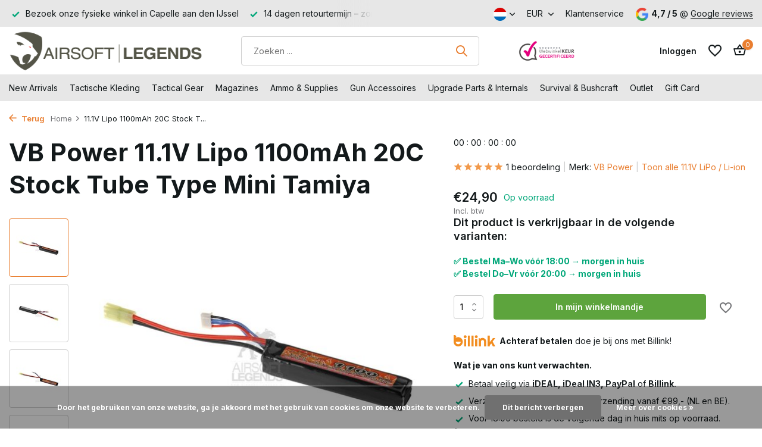

--- FILE ---
content_type: text/html;charset=utf-8
request_url: https://www.airsoft-legends.nl/nl/vb-power-111v-lipo-1100mah-20c-stock-tube-type-min.html
body_size: 41639
content:
<!DOCTYPE html>
<html lang="nl">
  <head>
<script src="https://analytics.ahrefs.com/analytics.js" data-key="d+J7gVtfmXLzpiW1+FpCTA" async></script>
<meta name="google-site-verification" content="rxJVRjx_OcyVdo3XViff1WKvfkPm23Q1vpmNhog7LUY" />

        <meta charset="utf-8"/>
<!-- [START] 'blocks/head.rain' -->
<!--

  (c) 2008-2026 Lightspeed Netherlands B.V.
  http://www.lightspeedhq.com
  Generated: 20-01-2026 @ 05:42:23

-->
<link rel="canonical" href="https://www.airsoft-legends.nl/nl/vb-power-111v-lipo-1100mah-20c-stock-tube-type-min.html"/>
<link rel="alternate" href="https://www.airsoft-legends.nl/nl/index.rss" type="application/rss+xml" title="Nieuwe producten"/>
<link href="https://cdn.webshopapp.com/assets/cookielaw.css?2025-02-20" rel="stylesheet" type="text/css"/>
<meta name="robots" content="noodp,noydir"/>
<link href="https://plus.google.com/u/0/b/108148894297837685526/+Airsoft-legendsNl/" rel="publisher"/>
<meta property="og:url" content="https://www.airsoft-legends.nl/nl/vb-power-111v-lipo-1100mah-20c-stock-tube-type-min.html?source=facebook"/>
<meta property="og:site_name" content="Airsoft-Legends | Airsoft Winkel &amp; Tactical Gear Specialist"/>
<meta property="og:title" content="VB Power 11.1V Lipo 1100mAh 20C Stock Tube Type Mini Tamiya"/>
<meta property="og:description" content="De VB Power 11.1V Lipo 1100mAh 20C Stock Tube Type Mini Tamiya is een kwalitatief goede batterij en word dit model met name gebruikt in rear wired airsoft repli"/>
<meta property="og:image" content="https://cdn.webshopapp.com/shops/266139/files/451925165/vb-power-111v-lipo-1100mah-20c-stock-tube-type-min.jpg"/>
<script src="https://app.dmws.plus/shop-assets/266139/dmws-plus-loader.js?id=8fea39e6dbe33395b9eee33a79dc91e4"></script>
<script src="https://www.powr.io/powr.js?external-type=lightspeed"></script>
<!--[if lt IE 9]>
<script src="https://cdn.webshopapp.com/assets/html5shiv.js?2025-02-20"></script>
<![endif]-->
<!-- [END] 'blocks/head.rain' -->
    <title>VB Power 11.1V Lipo 1100mAh 20C Stock Tube Type Mini Tamiya - Airsoft-Legends | Airsoft Winkel &amp; Tactical Gear Specialist</title>
    <meta name="description" content="De VB Power 11.1V Lipo 1100mAh 20C Stock Tube Type Mini Tamiya is een kwalitatief goede batterij en word dit model met name gebruikt in rear wired airsoft repli" />
    <meta name="keywords" content="vb power, 11.1v, lipo, 1100mah, 20c, stock, tube, type, mini, tamiya, airsoft, battery," />
    <meta http-equiv="X-UA-Compatible" content="IE=edge">
    <meta name="viewport" content="width=device-width, initial-scale=1.0, maximum-scale=5.0, user-scalable=no">
    <meta name="apple-mobile-web-app-capable" content="yes">
    <meta name="apple-mobile-web-app-status-bar-style" content="black">

    <link rel="shortcut icon" href="https://cdn.webshopapp.com/shops/266139/themes/183226/v/2583981/assets/favicon.ico?20250319175942" type="image/x-icon" />
    <link rel="preconnect" href="https://fonts.gstatic.com" />
    <link rel="dns-prefetch" href="https://fonts.gstatic.com">
    <link rel="preconnect" href="https://fonts.googleapis.com">
		<link rel="dns-prefetch" href="https://fonts.googleapis.com">
		<link rel="preconnect" href="https://ajax.googleapis.com">
		<link rel="dns-prefetch" href="https://ajax.googleapis.com">
		<link rel="preconnect" href="https://cdn.webshopapp.com/">
		<link rel="dns-prefetch" href="https://cdn.webshopapp.com/">
    
                        <link rel="preload" href="https://fonts.googleapis.com/css2?family=Inter:wght@300;400;600&family=Inter:wght@600;700&display=swap" as="style" />
    <link rel="preload" href="https://cdn.webshopapp.com/shops/266139/themes/183226/assets/bootstrap-min.css?20260116123633" as="style" />
    <link rel="preload" href="https://cdn.webshopapp.com/shops/266139/themes/183226/assets/owl-carousel-min.css?20260116123633" as="style" />
    <link rel="preload" href="https://cdn.jsdelivr.net/npm/@fancyapps/ui/dist/fancybox.css" as="style" />
    <link rel="preload" href="https://cdn.webshopapp.com/assets/gui-2-0.css?2025-02-20" as="style" />
    <link rel="preload" href="https://cdn.webshopapp.com/assets/gui-responsive-2-0.css?2025-02-20" as="style" />
        	<link rel="preload" href="https://cdn.webshopapp.com/shops/266139/themes/183226/assets/icomoon-medium.ttf?20260116123633" as="font" crossorigin>
        <link rel="preload" href="https://cdn.webshopapp.com/shops/266139/themes/183226/assets/style.css?20260116123633" as="style" />
    <link rel="preload" href="https://cdn.webshopapp.com/shops/266139/themes/183226/assets/custom.css?20260116123633" as="style" />
    
    <script src="https://cdn.webshopapp.com/assets/jquery-1-9-1.js?2025-02-20"></script>
            <link rel="preload" href="https://cdn.webshopapp.com/shops/266139/themes/183226/assets/bootstrap-min.js?20260116123633" as="script">
    <link rel="preload" href="https://cdn.webshopapp.com/assets/gui.js?2025-02-20" as="script">
    <link rel="preload" href="https://cdn.webshopapp.com/assets/gui-responsive-2-0.js?2025-02-20" as="script">
    <link rel="preload" href="https://cdn.webshopapp.com/shops/266139/themes/183226/assets/scripts.js?20260116123633" as="script">
    <link rel="preload" href="https://cdn.webshopapp.com/shops/266139/themes/183226/assets/global.js?20260116123633" as="script">
    
    <meta property="og:title" content="VB Power 11.1V Lipo 1100mAh 20C Stock Tube Type Mini Tamiya">
<meta property="og:type" content="website"> 
<meta property="og:site_name" content="Airsoft-Legends | Airsoft Winkel &amp; Tactical Gear Specialist">
<meta property="og:url" content="https://www.airsoft-legends.nl/">
<meta property="og:image" content="https://cdn.webshopapp.com/shops/266139/files/451925165/1000x1000x2/vb-power-111v-lipo-1100mah-20c-stock-tube-type-min.jpg">
<meta name="twitter:title" content="VB Power 11.1V Lipo 1100mAh 20C Stock Tube Type Mini Tamiya">
<meta name="twitter:description" content="De VB Power 11.1V Lipo 1100mAh 20C Stock Tube Type Mini Tamiya is een kwalitatief goede batterij en word dit model met name gebruikt in rear wired airsoft repli">
<meta name="twitter:site" content="Airsoft-Legends | Airsoft Winkel &amp; Tactical Gear Specialist">
<meta name="twitter:card" content="https://cdn.webshopapp.com/shops/266139/themes/183226/v/2723037/assets/logo.png?20250923140916">
<meta name="twitter:image" content="https://cdn.webshopapp.com/shops/266139/themes/183226/v/2693436/assets/share-image.jpg?20250823130717">
<script type="application/ld+json">
  [
        {
      "@context": "https://schema.org/",
      "@type": "BreadcrumbList",
      "itemListElement":
      [
        {
          "@type": "ListItem",
          "position": 1,
          "item": {
            "@id": "https://www.airsoft-legends.nl/nl/",
            "name": "Home"
          }
        },
                {
          "@type": "ListItem",
          "position": 2,
          "item":	{
            "@id": "https://www.airsoft-legends.nl/nl/vb-power-111v-lipo-1100mah-20c-stock-tube-type-min.html",
            "name": "11.1V Lipo 1100mAh 20C Stock Tube Type Mini Tamiya"
          }
        }              ]
    },
            {
      "@context": "https://schema.org/",
      "@type": "Product", 
      "name": "VB Power 11.1V Lipo 1100mAh 20C Stock Tube Type Mini Tamiya",
      "url": "https://www.airsoft-legends.nl/nl/vb-power-111v-lipo-1100mah-20c-stock-tube-type-min.html",
      "productID": "77148995",
            "brand": {
        "@type": "Brand",
        "name": "VB Power"
      },
                  "image": [
            "https://cdn.webshopapp.com/shops/266139/files/451925165/1500x1500x2/vb-power-111v-lipo-1100mah-20c-stock-tube-type-min.jpg",            "https://cdn.webshopapp.com/shops/266139/files/451925165/1500x1500x2/vb-power-111v-lipo-1100mah-20c-stock-tube-type-min.jpg",            "https://cdn.webshopapp.com/shops/266139/files/451925165/1500x1500x2/vb-power-111v-lipo-1100mah-20c-stock-tube-type-min.jpg",            "https://cdn.webshopapp.com/shops/266139/files/451925165/1500x1500x2/vb-power-111v-lipo-1100mah-20c-stock-tube-type-min.jpg",            "https://cdn.webshopapp.com/shops/266139/files/451925165/1500x1500x2/vb-power-111v-lipo-1100mah-20c-stock-tube-type-min.jpg",            "https://cdn.webshopapp.com/shops/266139/files/451925165/1500x1500x2/vb-power-111v-lipo-1100mah-20c-stock-tube-type-min.jpg"            ],
            "mpn": "CL-10692906000",      "sku": "ID:116833391",      "offers": {
        "@type": "Offer",
        "price": "24.90",
        "url": "https://www.airsoft-legends.nl/nl/vb-power-111v-lipo-1100mah-20c-stock-tube-type-min.html",
        "priceValidUntil": "2027-01-20",
        "priceCurrency": "EUR",
                "availability": "https://schema.org/InStock",
        "inventoryLevel": "9"
              }
      ,
      "aggregateRating": {
        "@type": "AggregateRating",
        "bestRating": "5",
        "worstRating": "1",
        "ratingValue": "5",
        "reviewCount": "1"
      },
      "review": [
                {
          "@type": "Review",
          "author": {
            "@type": "Person",
            "name": "Dennis"
          },
          "datePublished": "2022-10-07",
          "description": "<br />
    Mijn go-to batterij<br />
<br />
            <br />
                                                <br />
                        +<br />
                        snelle levering<br />
                    <br />
                                                                <br />
                        +<br />
                        goede prijs<br />
                    <br />
                                    <br />
                <br />
                                                <br />
                        -<br />
                        nvt<br />
                    <br />
                                    <br />
    ",
          "name": "",
          "reviewRating": {
            "@type": "Rating",
            "bestRating": "5",
            "ratingValue": "5",
            "worstRating": "1"
          }
        }      ]
          },
        {
      "@context": "https://schema.org/",
      "@type": "Organization",
      "url": "https://www.airsoft-legends.nl/",
      "name": "Airsoft-Legends | Airsoft Winkel &amp; Tactical Gear Specialist",
      "legalName": "Airsoft-Legends | Airsoft Winkel &amp; Tactical Gear Specialist",
      "description": "De VB Power 11.1V Lipo 1100mAh 20C Stock Tube Type Mini Tamiya is een kwalitatief goede batterij en word dit model met name gebruikt in rear wired airsoft repli",
      "logo": "https://cdn.webshopapp.com/shops/266139/themes/183226/v/2723037/assets/logo.png?20250923140916",
      "image": "https://cdn.webshopapp.com/shops/266139/themes/183226/v/2693436/assets/share-image.jpg?20250823130717",
      "contactPoint": {
        "@type": "ContactPoint",
        "contactType": "Customer service",
        "telephone": ""
      },
      "address": {
        "@type": "PostalAddress",
        "streetAddress": "",
        "addressLocality": "",
        "postalCode": "",
        "addressCountry": "NL"
      }
          },
    { 
      "@context": "https://schema.org/", 
      "@type": "WebSite", 
      "url": "https://www.airsoft-legends.nl/", 
      "name": "Airsoft-Legends | Airsoft Winkel &amp; Tactical Gear Specialist",
      "description": "De VB Power 11.1V Lipo 1100mAh 20C Stock Tube Type Mini Tamiya is een kwalitatief goede batterij en word dit model met name gebruikt in rear wired airsoft repli",
      "author": [
        {
          "@type": "Organization",
          "url": "https://www.dmws.nl/",
          "name": "DMWS BV",
          "address": {
            "@type": "PostalAddress",
            "streetAddress": "Wilhelmina plein 25",
            "addressLocality": "Eindhoven",
            "addressRegion": "NB",
            "postalCode": "5611 HG",
            "addressCountry": "NL"
          }
        }
      ]
    }      ]
</script>    
    <link rel="stylesheet" href="https://fonts.googleapis.com/css2?family=Inter:wght@300;400;600&family=Inter:wght@600;700&display=swap" type="text/css">
    <link rel="stylesheet" href="https://cdn.webshopapp.com/shops/266139/themes/183226/assets/bootstrap-min.css?20260116123633" type="text/css">
    <link rel="stylesheet" href="https://cdn.webshopapp.com/shops/266139/themes/183226/assets/owl-carousel-min.css?20260116123633" type="text/css">
    <link rel="stylesheet" href="https://cdn.jsdelivr.net/npm/@fancyapps/ui/dist/fancybox.css" type="text/css">
    <link rel="stylesheet" href="https://cdn.webshopapp.com/assets/gui-2-0.css?2025-02-20" type="text/css">
    <link rel="stylesheet" href="https://cdn.webshopapp.com/assets/gui-responsive-2-0.css?2025-02-20" type="text/css">
    <link rel="stylesheet" href="https://cdn.webshopapp.com/shops/266139/themes/183226/assets/style.css?20260116123633" type="text/css">
    <link rel="stylesheet" href="https://cdn.webshopapp.com/shops/266139/themes/183226/assets/custom.css?20260116123633" type="text/css">
<script>
  document.addEventListener("DOMContentLoaded", function () {
    const pathParts = window.location.pathname.split("/");
    if (pathParts[1] !== "nl") {
      return;
    }

    const cartPage = document.getElementById("cartpage");
    if (!cartPage) return;

    const container = cartPage.querySelector(".totals-wrap");
    if (!container) return;

    const totals = container.querySelector(".totals");
    let selectedElement;
    if (totals) {
      selectedElement = totals;
    }

    if (selectedElement) {
      addButtonWhenReady(selectedElement);
    }
  });

  const redirectBaseUri = window.location.host;
  let redirectUri = `https://${redirectBaseUri}/nl/checkout/onestep/?callback=postnl`;

  function addButtonWhenReady(selectedElement) {
    if (selectedElement) {
      var containerDiv = document.createElement("div");
      containerDiv.className = "button--postnl-container";
      containerDiv.innerHTML = `
            <button id="postnl-login-button" aria-label="Invullen met PostNL" onclick="generateRedirect();">
                <div id="postnl-login-button__outline"></div>
                <span id="postnl-login-button__text">
                    <span id="postnl-login-button__first-text">
                        	   <svg id="postnl-logo" role="img" aria-label="PostNL" focusable="false" viewBox="0 0 88 88" fill="none" xmlns="http://www.w3.org/2000/svg" width="40" height="40"><path d="M29.9894 39.3958C26.5744 39.3958 23.8275 41.2897 23.8275 45.5547C23.8275 49.7243 26.5744 51.7137 29.9894 51.7137C33.3925 51.7137 36.1454 49.7243 36.1454 45.5547C36.1454 41.2897 33.3925 39.3958 29.9894 39.3958ZM29.9894 48.7848C28.4623 48.7848 27.32 47.6246 27.32 45.5547C27.32 43.3029 28.4623 42.3187 29.9894 42.3187C31.5075 42.3187 32.6528 43.3029 32.6528 45.5547C32.6528 47.6246 31.5075 48.7848 29.9894 48.7848ZM52.1825 39.5032C52.1825 39.5658 52.2332 39.6165 52.2959 39.6165H54.8877C55.0935 39.6165 55.2605 39.7865 55.2605 39.9863V42.2292C55.2605 42.2948 55.2098 42.3455 55.1472 42.3455H52.2959C52.2332 42.3455 52.1825 42.3962 52.1825 42.4589V46.8134C52.1825 48.4836 52.8148 48.9787 53.8707 48.9787C54.3658 48.9787 55.1442 48.6745 55.2575 48.6745C55.3202 48.6745 55.3739 48.7252 55.3739 48.7878V50.9353C55.3739 51.0963 55.2814 51.2097 55.18 51.2633C54.7088 51.5169 53.9184 51.6898 52.7492 51.6898C50.7062 51.6898 48.8093 50.6609 48.8093 47.3771V39.8044C48.8093 39.1333 49.0717 38.4951 49.4863 38.0417C50.0381 37.4333 51.8127 36.2939 52.0424 36.2939C52.1408 36.2939 52.1825 36.3238 52.1825 36.4162V39.5032ZM10.9757 39.9983C10.9757 39.7865 11.1457 39.6195 11.3574 39.6195H15.8492C20.2603 39.6195 22.545 42.268 22.545 45.6949C22.545 49.1249 19.9889 51.499 15.7776 51.499H14.4653C14.4026 51.499 14.3489 51.5497 14.3489 51.6153V57.1718C14.3489 57.2642 14.3102 57.2941 14.2088 57.2941C13.9791 57.2941 12.2045 56.1547 11.6527 55.5463C11.2381 55.0899 10.9757 54.4517 10.9757 53.7836V39.9983ZM19.2135 45.5219C19.2135 44.0635 18.271 42.6975 15.7806 42.6975H14.4593C14.3967 42.6975 14.346 42.7482 14.346 42.8138V48.2957C14.346 48.3583 14.3967 48.412 14.4593 48.412H15.8462C18.8138 48.412 19.2135 46.3511 19.2135 45.5219ZM47.0734 47.8364C47.0734 50.3387 45.275 51.7137 41.7675 51.7137C39.7602 51.7137 37.6396 51.0098 37.6217 51.0039C37.4637 50.9442 37.3593 50.801 37.3593 50.637V48.3047C37.3593 48.2271 37.4249 48.1675 37.5054 48.1675C37.5174 48.1675 37.5502 48.1734 37.5532 48.1764C38.3018 48.418 40.7296 49.0205 42.021 49.0205C42.7845 49.0205 43.1842 48.9071 43.4407 48.6506C43.6167 48.4747 43.6972 48.2868 43.6972 48.0601C43.6972 47.2966 42.7398 47.0848 41.8122 46.882C41.6959 46.8581 41.7466 46.8701 41.4334 46.7955C39.4023 46.3153 37.2609 45.8202 37.2609 43.2045C37.2609 42.0443 37.747 41.0809 38.6567 40.4128C39.5634 39.7447 40.8727 39.3958 42.4415 39.3958C43.8523 39.3958 45.5255 39.8611 46.0862 40.04C46.2622 40.0967 46.3636 40.2518 46.3636 40.4099V42.7362C46.3576 42.8436 46.2443 42.8943 46.1667 42.8645C44.5592 42.262 43.0888 42.0503 42.0329 42.0503C41.1948 42.0503 40.652 42.4141 40.652 42.9778C40.652 43.628 41.4454 43.804 42.4505 44.0307C42.5728 44.0575 43.1216 44.1828 43.2647 44.2126C44.0879 44.3945 44.9379 44.5795 45.6359 45.0358C46.6022 45.6681 47.0734 46.5837 47.0734 47.8364ZM65.258 51.4572C65.2193 51.4572 65.1864 51.4244 65.1864 51.3856V44.308C65.1864 42.7362 64.6526 42.0652 63.3999 42.0652C62.9525 42.0652 62.4127 42.2322 61.8758 42.5364C61.3419 42.8466 60.9244 43.1031 60.7753 43.1926C60.7335 43.2194 60.6888 43.291 60.6888 43.3477V51.3886C60.6888 51.4274 60.656 51.4602 60.6172 51.4602H57.4617C57.4229 51.4602 57.3871 51.4274 57.3871 51.3886V40.0012C57.3871 39.8163 57.5392 39.6642 57.7271 39.6642H60.6202C60.6589 39.6642 60.6947 39.697 60.6947 39.7358V40.6306C60.6947 40.6842 60.7395 40.729 60.7932 40.729C60.814 40.729 60.8409 40.7171 60.8498 40.7111L60.9453 40.6395C61.2972 40.3681 61.84 40.0609 62.2039 39.9207C62.9943 39.6195 63.8473 39.4435 64.5392 39.4435C67.1191 39.4435 68.4822 40.9258 68.4822 43.7264V51.3826C68.4822 51.4244 68.4494 51.4542 68.4076 51.4542H65.258V51.4572ZM71.0859 51.4572C71.0471 51.4572 71.0143 51.4244 71.0143 51.3856V33.9467C71.0143 33.884 71.0263 33.8661 71.1128 33.8661C71.3096 33.8661 73.0693 34.9727 73.639 35.599C74.0625 36.0643 74.3041 36.6966 74.3041 37.3348V51.3856C74.3041 51.4244 74.2713 51.4572 74.2325 51.4572H71.0859V51.4572ZM29.9864 21.1456C29.9268 21.1456 29.8701 21.1635 29.8015 21.2052C29.2706 21.6049 28.8024 22.0672 28.3967 22.5862C28.2774 22.7204 28.2774 22.8755 28.4027 23.0365C28.7874 23.5346 29.2289 23.979 29.712 24.3578C29.8015 24.4294 29.891 24.4622 29.9834 24.4622C30.0759 24.4622 30.1654 24.4264 30.2549 24.3548C30.738 23.976 31.1794 23.5316 31.5642 23.0365C31.6895 22.8755 31.6895 22.7204 31.5642 22.5772C31.1675 22.0642 30.6993 21.6019 30.1803 21.2112C30.1057 21.1635 30.0491 21.1456 29.9864 21.1456ZM29.9864 25.4196C29.7329 25.4196 29.4645 25.4255 29.1871 25.4375C29.0887 25.4375 28.9992 25.4733 28.9306 25.5448C28.8322 25.6433 28.7934 25.8013 28.7934 25.9057C28.8024 26.4515 28.8382 29.3327 28.862 31.1669C28.8739 32.0528 28.8799 32.694 28.8829 32.7149C28.8829 32.8461 28.9783 33.1205 29.2736 33.1205H30.7022C30.914 33.1205 31.0601 32.9714 31.09 32.7328C31.09 32.7268 31.09 32.7208 31.09 32.7149C31.09 32.6701 31.1198 30.2215 31.1765 25.9952V25.9117C31.1794 25.8312 31.1526 25.6582 31.0423 25.5478C30.9737 25.4762 30.8842 25.4434 30.7798 25.4434C30.5114 25.4285 30.2429 25.4196 29.9864 25.4196ZM33.6102 25.8103C33.2821 25.8103 33.0137 25.9922 32.8735 26.3054C32.4619 27.221 32.1637 28.0561 31.8744 29.0941C31.8416 29.2164 31.8535 29.3178 31.9102 29.3923C31.9489 29.443 32.0265 29.5027 32.1816 29.5027H33.2971C33.5506 29.5027 33.643 29.3685 33.6788 29.2581C33.8608 28.6377 33.992 28.2768 34.2246 27.7639C34.2276 27.7579 34.2455 27.7251 34.3141 27.7251C34.3409 27.7251 34.3678 27.7281 34.3946 27.737L34.9613 27.9249C35.0269 27.9488 35.0687 28.0054 35.0896 28.0502C35.1313 28.1367 35.1373 28.253 35.1075 28.3395C35.1015 28.3574 33.9622 31.5427 33.6222 32.6045C33.5715 32.7686 33.5774 32.8968 33.646 32.9923C33.7086 33.0788 33.816 33.1235 33.9651 33.1235H35.3461C35.5727 33.1235 35.7219 33.034 35.7875 32.8521C35.8382 32.7149 35.9098 32.515 35.9933 32.2794L36.0261 32.19C36.4407 31.0327 37.07 29.279 37.2042 28.7809C37.4309 27.9368 37.4935 27.0122 36.2557 26.5529C35.862 26.4068 35.4892 26.2815 35.1462 26.1771C34.7108 26.0429 34.2902 25.9445 33.9204 25.858L33.8757 25.8461C33.7743 25.8192 33.6908 25.8103 33.6102 25.8103ZM26.3626 25.8103C26.2821 25.8103 26.1986 25.8192 26.1181 25.8401L26.0614 25.852C25.6916 25.9385 25.274 26.037 24.8386 26.1712C24.4985 26.2756 24.1257 26.4008 23.729 26.547C22.4883 27.0063 22.5539 27.9309 22.7806 28.7749C22.9088 29.2551 23.4934 30.8985 23.9885 32.2735C24.075 32.5091 24.1436 32.7089 24.1943 32.8461C24.2599 33.028 24.4091 33.1175 24.6357 33.1175H26.0167C26.2016 33.1175 26.2911 33.0459 26.3358 32.9863C26.4044 32.8938 26.4104 32.7656 26.3597 32.6015C26.0226 31.5547 24.8833 28.3663 24.8714 28.3365C24.8415 28.25 24.8475 28.1367 24.8893 28.0472C24.9101 28.0025 24.9489 27.9458 25.0205 27.9219L25.5902 27.734C25.611 27.7281 25.6379 27.7251 25.6647 27.7251C25.7214 27.7251 25.7482 27.7489 25.7542 27.7639C25.9898 28.2888 26.124 28.6527 26.3 29.2581C26.3328 29.3714 26.4253 29.5027 26.6788 29.5027H27.7972C27.9195 29.5027 28.012 29.4669 28.0687 29.3923C28.1253 29.3178 28.1373 29.2193 28.1015 29.097C27.8092 28.0532 27.5109 27.218 27.1023 26.3054C27.0337 26.1563 26.8279 25.8103 26.3626 25.8103ZM35.0657 34.1793H24.9221C24.5671 34.1793 24.2659 34.4776 24.2659 34.8325V36.109C24.2659 36.5087 24.4359 36.7025 24.7908 36.7025H35.1999C35.5519 36.7025 35.7219 36.5087 35.7219 36.109V34.8325C35.7219 34.4776 35.4206 34.1793 35.0657 34.1793ZM83.9139 44.0486C83.9019 36.9262 70.5222 24.5904 56.2657 16.7314C39.8199 7.66149 21.1044 2.31676 14.9395 5.71388C7.9126 9.5912 4.06214 28.9449 4.05915 44.0486C4.06214 59.2745 7.68891 78.3807 14.9395 82.3803C21.51 86.0011 39.4113 80.6563 56.2657 71.3657C70.7459 63.3814 83.9019 51.5169 83.9139 44.0486ZM19.8756 1.22217C30.2549 1.22217 46.8826 7.78377 57.9389 13.8801C64.2648 17.3667 71.4438 22.4549 76.9973 27.6326C82.3271 32.5986 87.3557 38.7814 87.3647 44.0486C87.3557 49.0085 83.3293 54.8275 76.8482 60.7687C71.3454 65.8092 64.1992 70.7662 57.9418 74.217C47.2613 80.1046 30.9826 86.9823 20.2514 86.9823C17.3345 86.9823 14.9425 86.4783 13.135 85.4821C8.38384 82.8634 5.33866 75.8067 3.54019 68.8932C1.6075 61.4756 0.614311 52.5548 0.611328 44.0515C0.611328 35.7302 1.68504 26.7886 3.5551 19.5171C5.83377 10.6619 9.14738 4.81912 13.135 2.618C14.8082 1.69043 17.078 1.22217 19.8756 1.22217Z"/></svg>
                    </span>
                    <span id="postnl-login-button__second-text">Invullen met PostNL</span>
                </span>
            </button>
        `;

      selectedElement.appendChild(containerDiv);
    } else {
      setTimeout(addButtonWhenReady, 100); // Retry after 100ms
    }
  }
</script>

<script src="https://authwarden-static-public.s3.eu-west-1.amazonaws.com/sha256.min.js"></script>

<script type="text/javascript">

  //
  // Window AuthWarden flow
  //
  var domain = "dil-login.postnl.nl";
  var authWardenUrl = "https://" + domain;
  var clientId = "S4Gyqnv12mQCH5YKjTKyUeA37iGBpVsO4WpT1Ssa";

  const formData = {
    'input[name="customer[firstname]"]': ["person", "givenName"],
    'input[name="customer[lastname]"]': ["person", "familyName"],
    'input[name="customer[email]"]': ["person", "email"],
    'input[name="customer[email2]"]': ["person", "email"],
    // Postal code lookup fields
    "#gui-form-billing_address-ism_zipcode": ["primaryAddress", "postalCode"],
    "#gui-form-billing_address-ism_number": ["primaryAddress", "houseNumber"],
    "#gui-form-billing_address-ism_number-ext": [
      "primaryAddress",
      "houseNumberAddition",
    ],
    // Country selector
    'select[name="billing_address[country]"]': [
      "primaryAddress",
      "countryCode",
    ],
    // Manual address fields
    'input[name="billing_address[address1]"]': ["primaryAddress", "streetName"],
    'input[name="billing_address[city]"]': ["primaryAddress", "cityName"],
  };

  function generateRandomString() {
    const array = new Uint32Array(56 / 2);
    const dec = window.crypto.getRandomValues(array);
    const hexed = ("0" + dec.toString(16)).substr(-2);
    return Array.from(array, (dec) => ("0" + dec.toString(16)).substr(-2)).join(
      ""
    );
  }

  function base64urlencode(a) {
    let str = "";
    const bytes = new Uint8Array(a);
    const len = bytes.byteLength;
    for (let i = 0; i < len; i++) {
      str += String.fromCharCode(bytes[i]);
    }
    return btoa(str).replace(/\+/g, "-").replace(/\//g, "_").replace(/=+$/, "");
  }

  function challenge_from_verifier(v) {
    const hashed = sha256(v);
    const base64encoded = base64urlencode(hashed);
    return base64encoded;
  }

  function generateRedirect() {
    const verifier = generateRandomString();
    localStorage.setItem("AuthWardenVerifier", verifier);

    const challenge = challenge_from_verifier(verifier);
    const oauthUrl = authWardenUrl + "/oauth2/authorize";
    const responseType = "code";
    const scope = "base";
    const codeChallenge = challenge;
    const codeChallengeMethod = "S256";
    const state = crypto.randomUUID();
    localStorage.setItem("AuthWardenState", state);

    const url = `${oauthUrl}?client_id=${clientId}&redirect_uri=${encodeURIComponent(
      redirectUri
    )}&response_type=${responseType}&scope=${encodeURIComponent(
      scope
    )}&code_challenge=${codeChallenge}&code_challenge_method=${codeChallengeMethod}&state=${state}`;

    location.href = url;
  }

  function getData(keys, data) {
    let current = data;
    for (const key of keys) {
      if (Array.isArray(current)) {
        const index = parseInt(key, 10);
        if (!isNaN(index) && index < current.length) {
          current = current[index];
        } else {
          return null;
        }
      } else if (current[key] !== undefined) {
        current = current[key];
      } else {
        return null;
      }
    }
    return current;
  }

  function waitForFieldsAndTrigger(maxAttempts = 10) {
    let attempts = 0;

    function checkFields() {
      const postcodeField = document.querySelector(
        "#gui-form-billing_address-ism_zipcode"
      );
      const numberField = document.querySelector(
        "#gui-form-billing_address-ism_number"
      );

      // Check if fields exist and have values
      if (
        postcodeField &&
        numberField &&
        postcodeField.value &&
        numberField.value
      ) {
        // Create and dispatch blur event
        const blurEvent = new Event("blur", { bubbles: true });

        // Create and dispatch change event
        const changeEvent = new Event("change", { bubbles: true });

        // Create and dispatch keyup event
        const keyupEvent = new KeyboardEvent("keyup", {
          bubbles: true,
          cancelable: true,
          key: "Enter",
          keyCode: 13,
        });

        // Trigger events on postcode field
        postcodeField.dispatchEvent(changeEvent);
        postcodeField.dispatchEvent(blurEvent);
        postcodeField.dispatchEvent(keyupEvent);

        // Trigger events on number field
        numberField.dispatchEvent(changeEvent);
        numberField.dispatchEvent(blurEvent);
        numberField.dispatchEvent(keyupEvent);

        return true;
      }

      attempts++;
      if (attempts < maxAttempts) {
        // Try again in 500ms
        setTimeout(checkFields, 300);
      } else {
        console.warn(
          "AuthWarden: Failed to find populated postcode and number fields after multiple attempts"
        );
      }

      return false;
    }

    // Start checking
    setTimeout(checkFields, 500);
  }

  // Modify the existing prefill_user_after_oauth function
  function prefill_user_after_oauth(code, redirectState) {
    fetchAccessToken(code, redirectState)
      .then((accessToken) => {
        fetchUserInfo(accessToken).then((result) => {
          for (const [selector, keys] of Object.entries(formData)) {
            const element = document.querySelector(selector);
            if (element) {
              const data = getData(keys, result);
              if (data !== null) {
                if (element.tagName.toLowerCase() === "select") {
                  if (selector.includes("billing_address[country]")) {
                    element.value = data.toLowerCase();
                  } else {
                    element.value = data;
                  }
                  element.dispatchEvent(new Event("change", { bubbles: true }));
                } else {
                  element.value = data;
                  element.dispatchEvent(new Event("input", { bubbles: true }));
                }
              }
            }
          }

          // Start checking for populated fields
          waitForFieldsAndTrigger();
        });
      })
      .catch((error) => {
        console.error("AuthWarden: Failed to fetch access token", error);
      });
  }

  async function fetchAccessToken(code, redirectState) {
    const verifier = localStorage.getItem("AuthWardenVerifier");
    const state = localStorage.getItem("AuthWardenState");
    localStorage.removeItem("AuthWardenVerifier");
    localStorage.removeItem("AuthWardenState");

    if (state == null || state == "") {
      console.error("AuthWarden: stored state is empty", state);
    }

    if (redirectState == null || redirectState == "") {
      console.error("AuthWarden: redirect state is empty", state);
    }

    if (redirectState != state) {
      console.error("AuthWarden: invalid state");
      console.error("AuthWarden: redirectState", redirectState);
      console.error("AuthWarden: storedState", state);
      throw new Error("State mismatch");
    }

    const payload = {
      grant_type: "authorization_code",
      redirect_uri: redirectUri,
      code_verifier: verifier,
      scope: "base",
      code: code,
      client_id: clientId,
    };

    var urlEncodedData = new URLSearchParams();

    Object.keys(payload).forEach((key) => {
      urlEncodedData.append(key, payload[key]);
    });

    const response = await fetch(authWardenUrl + "/oauth2/token/", {
      method: "POST",
      headers: {
        "Content-Type": "application/x-www-form-urlencoded",
        Accept: "application/json",
      },
      body: urlEncodedData.toString(),
    });

    if (!response.ok) {
      throw new Error("Network response was not ok: " + response.status);
    }

    const data = await response.json();
    return data.access_token;
  }

  async function fetchUserInfo(accessToken) {
    const response = await fetch(authWardenUrl + "/api/user_info/", {
      method: "GET",
      headers: {
        Authorization: `Bearer ${accessToken}`,
      },
    });

    if (response.ok) {
      const data = await response.json();
      return data;
    } else {
      throw new Error("Failed to fetch user info");
    }
  }

  interval = setInterval(() => {
    code = localStorage.getItem("AuthWardenOAuthcode");
    state = localStorage.getItem("AuthWardenRedirectState");

    if (code) {
      localStorage.removeItem("AuthWardenOAuthcode");
      localStorage.removeItem("AuthWardenRedirectState");
      prefill_user_after_oauth(code, state);
    }
  }, 500);
</script>

<script type="text/javascript">
  urlParams = new URLSearchParams(window.location.search);
  error = urlParams.get("error");
  if (error) {
    console.error("AuthWarden error:", error);
  } else {
    code = urlParams.get("code");
    localStorage.setItem("AuthWardenOAuthcode", code || "");
    state = urlParams.get("state");
    localStorage.setItem("AuthWardenRedirectState", state || "");
  }

</script>

<style>
  @font-face {
    font-family: PostNL-Bold;
    src: url("https://cdn.postnl.nl/fonts/PostNL-Bold.woff2");
  }

  .button--postnl-container {
    margin-top: 8px;
  }

  .gui a.gui-button-small {
    width: 100%;
  }

  #postnl-login-button {
    min-width: 145px;
    min-height: 35px;
    max-height: 60px;
    width: 100%;
    border: 1px solid #f56900 !important;
    margin: 0;
    background-color: #f56900 !important;
    cursor: pointer;
    outline: none;
    box-sizing: border-box;
    display: flex;
    align-items: center;
    flex-direction: row;
    flex-shrink: 0;
    justify-content: center;
    transition: background-color 0.2s ease;
    opacity: 1;
    border-radius: 4px;
    position: relative;
    font-size: 16px;
    color: #ffffff;
    padding: 5px 10px;

    &:focus #postnl-login-button__outline {
      position: absolute;
      inset: -4px;
      border-radius: 4px;
      border: 2px solid #000000;
    }
  }

  #postnl-login-button__text {
    width: 100%;
    font-family: "PostNL-Bold", Helvetica, Arial, sans-serif;
    font-weight: 500;
    opacity: 1;
    transition: color 0.2s ease;
    text-rendering: geometricPrecision;
  }

  #postnl-login-button__text span {
    display: inline;
    vertical-align: middle;
  }

  #postnl-logo {
    vertical-align: middle;
  }

  #postnl-logo path {
    fill: #ffffff;
  }

  #postnl-login-button__second-text {
    padding-top: 0;
    padding-left: 5px;
    color: white;
  }

  #postnl-login-button:hover,
  #postnl-login-button:focus {
    background-color: #ed7000 !important;
    border-color: #ed7000 !important;
  }

  /* INVERTED */
  .pnl-inverted#postnl-login-button {
    background-color: #ffffff;
    color: #27324c;
    border-color: #d4d9e3;

    &:focus #postnl-login-button__outline {
      position: absolute;
      inset: -4px;
      border-radius: 4px;
      border: none;
    }
  }

  .pnl-inverted#postnl-login-button #postnl-logo path {
    fill: #f56900;
    transition: fill 0.2s ease;
  }

  .pnl-inverted#postnl-login-button:hover,
  .pnl-inverted#postnl-login-button:focus {
    background-color: #ed7000;
    border-color: #ed7000;
    color: #ffffff;
  }

  .pnl-inverted#postnl-login-button:hover #postnl-logo path,
  .pnl-inverted#postnl-login-button:focus #postnl-logo path {
    fill: #ffffff;
  }
</style>    
  </head>
  <body>
    <aside id="cart" class="sidebar d-flex cart palette-bg-white"><div class="heading d-none d-sm-block"><i class="icon-x close"></i><h3>Mijn winkelwagen</h3></div><div class="heading d-sm-none palette-bg-accent-light mobile"><i class="icon-x close"></i><h3>Mijn winkelwagen</h3></div><div class="filledCart d-none"><ul class="list-cart list-inline mb-0 scrollbar"></ul><div class="totals-wrap"><p data-cart="total">Totaal (<span class="length">0</span>) producten<span class="amount">€0,00</span></p><p data-cart="vat">BTW<span>€0,00</span></p><p class="total" data-cart="grand-total"><b>Totaalbedrag</b><span class="grey">Incl. btw</span><span><b>€0,00</b></span></p></div><div class="continue d-flex align-items-center"><a href="https://www.airsoft-legends.nl/nl/cart/" class="button solid cta">Ja, ik wil dit bestellen</a></div><div class="link"><b>Verzending via PostNL (€6,95) – betrouwbaar, discreet & snel geleverd en betaal veilig met iDeal</b></div></div><p class="emptyCart align-items-center">U heeft geen artikelen in uw winkelwagen...</p><div class="bottom d-none d-sm-block"><div class="payments d-flex justify-content-center flex-wrap dmws-payments"><div class="d-flex align-items-center justify-content-center"><img class="lazy" src="https://cdn.webshopapp.com/shops/266139/themes/183226/assets/lazy-preload.jpg?20260116123633" data-src="https://cdn.webshopapp.com/assets/icon-payment-cash.png?2025-02-20" alt="Cash" height="16" width="37" /></div><div class="d-flex align-items-center justify-content-center"><img class="lazy" src="https://cdn.webshopapp.com/shops/266139/themes/183226/assets/lazy-preload.jpg?20260116123633" data-src="https://cdn.webshopapp.com/assets/icon-payment-pin.png?2025-02-20" alt="Pin" height="16" width="37" /></div><div class="d-flex align-items-center justify-content-center"><img class="lazy" src="https://cdn.webshopapp.com/shops/266139/themes/183226/assets/lazy-preload.jpg?20260116123633" data-src="https://cdn.webshopapp.com/assets/icon-payment-paypalcp.png?2025-02-20" alt="PayPal" height="16" width="37" /></div><div class="d-flex align-items-center justify-content-center"><img class="lazy" src="https://cdn.webshopapp.com/shops/266139/themes/183226/assets/lazy-preload.jpg?20260116123633" data-src="https://cdn.webshopapp.com/assets/icon-payment-debitcredit.png?2025-02-20" alt="Debit or Credit Card" height="16" width="37" /></div><div class="d-flex align-items-center justify-content-center"><img class="lazy" src="https://cdn.webshopapp.com/shops/266139/themes/183226/assets/lazy-preload.jpg?20260116123633" data-src="https://cdn.webshopapp.com/assets/icon-payment-mastercard.png?2025-02-20" alt="MasterCard" height="16" width="37" /></div><div class="d-flex align-items-center justify-content-center"><img class="lazy" src="https://cdn.webshopapp.com/shops/266139/themes/183226/assets/lazy-preload.jpg?20260116123633" data-src="https://cdn.webshopapp.com/assets/icon-payment-visa.png?2025-02-20" alt="Visa" height="16" width="37" /></div><div class="d-flex align-items-center justify-content-center"><img class="lazy" src="https://cdn.webshopapp.com/shops/266139/themes/183226/assets/lazy-preload.jpg?20260116123633" data-src="https://cdn.webshopapp.com/assets/icon-payment-americanexpress.png?2025-02-20" alt="American Express" height="16" width="37" /></div><div class="d-flex align-items-center justify-content-center"><img class="lazy" src="https://cdn.webshopapp.com/shops/266139/themes/183226/assets/lazy-preload.jpg?20260116123633" data-src="https://cdn.webshopapp.com/assets/icon-payment-maestro.png?2025-02-20" alt="Maestro" height="16" width="37" /></div></div></div></aside><aside id="sidereview" class="sidebar d-flex palette-bg-white"><div class="heading d-none d-sm-block"><i class="icon-x close"></i><h3>Schrijf je eigen review voor 11.1V Lipo 1100mAh 20C Stock Tube Type Mini Tamiya</h3></div><div class="heading d-sm-none palette-bg-black"><i class="icon-x close"></i><h3>Schrijf je eigen review voor 11.1V Lipo 1100mAh 20C Stock Tube Type Mini Tamiya</h3></div><form action="https://www.airsoft-legends.nl/nl/account/reviewPost/77148995/" method="post" id="form-review"><input type="hidden" name="key" value="fd1fbf8d46fbdf6d69c1de0acf9ac223"><label for="review-form-score">How many stars do you give us?</label><div class="d-flex align-items-center stars-wrap"><div class="d-flex align-items-center stars"><i class="icon-star active" data-stars="1"></i><i class="icon-star active" data-stars="2"></i><i class="icon-star active" data-stars="3"></i><i class="icon-star active" data-stars="4"></i><i class="icon-star active" data-stars="5"></i></div><span data-message="1" style="display: none;">Only 1 star?</span><span data-message="2" style="display: none;">Yaay 2 stars.</span><span data-message="3" style="display: none;">This is not bad.</span><span data-message="4" style="display: none;">Good, 4 stars</span><span data-message="5">Fantastic, you give us 5 stars!</span></div><select id="review-form-score" name="score"><option value="1">1 Ster</option><option value="2">2 Ster(ren)</option><option value="3">3 Ster(ren)</option><option value="4">4 Ster(ren)</option><option value="5" selected="selected">5 Ster(ren)</option></select><div><label for="review-form-name">Naam *</label><input id="review-form-name" type="text" name="name" value="" required placeholder="Naam"></div><div><label for="review-form-email">E-mail * <span>Uw e-mailadres wordt niet gepubliceerd.</span></label><input id="review-form-email" type="text" name="email" value="" required placeholder="E-mail"></div><div><label for="review-form-review">Bericht *</label><textarea id="review-form-review" class="" name="review" required placeholder="Beoordelen"></textarea></div><button type="submit" class="button">Verstuur</button></form></aside><header id="variant-1" class="d-none d-md-block sticky"><div class="topbar palette-bg-light"><div class="container"><div class="row align-items-center justify-content-between"><div class="col-6 col-lg-5 col-xl-6"><div class="usp" data-total="3"><div class="list"><div class="item"><i class="icon-check"></i> Shop met voordeel – Gratis verzending vanaf €99,-</div><div class="item"><i class="icon-check"></i> Bezoek onze fysieke winkel in Capelle aan den IJssel</div><div class="item"><i class="icon-check"></i> 14 dagen retourtermijn – zonder gedoe, zonder stress.</div></div></div></div><div class="col-6 col-lg-7 col-xl-6 d-flex justify-content-end right"><div class="d-none d-md-block drop-down languages"><div class="current"><img class="lazy" src="https://cdn.webshopapp.com/shops/266139/themes/183226/assets/lazy-preload.jpg?20260116123633" data-src="https://cdn.webshopapp.com/shops/266139/themes/183226/assets/flag-nl.svg?20260116123633" alt="Nederlands" width="22" height="22"><i class="icon-chevron-down"></i></div><div class="drop shadow"><a title="Nederlands" lang="nl" href="https://www.airsoft-legends.nl/nl/go/product/77148995" class="d-flex nf"><img class="lazy" src="https://cdn.webshopapp.com/shops/266139/themes/183226/assets/lazy-preload.jpg?20260116123633" data-src="https://cdn.webshopapp.com/shops/266139/themes/183226/assets/flag-nl.svg?20260116123633" alt="Nederlands" width="18" height="18"><span>Nederlands</span></a><a title="Deutsch" lang="de" href="https://www.airsoft-legends.nl/de/go/product/77148995" class="d-flex nf"><img class="lazy" src="https://cdn.webshopapp.com/shops/266139/themes/183226/assets/lazy-preload.jpg?20260116123633" data-src="https://cdn.webshopapp.com/shops/266139/themes/183226/assets/flag-de.svg?20260116123633" alt="Deutsch" width="18" height="18"><span>Deutsch</span></a><a title="English" lang="en" href="https://www.airsoft-legends.nl/en/go/product/77148995" class="d-flex nf"><img class="lazy" src="https://cdn.webshopapp.com/shops/266139/themes/183226/assets/lazy-preload.jpg?20260116123633" data-src="https://cdn.webshopapp.com/shops/266139/themes/183226/assets/flag-en.svg?20260116123633" alt="English" width="18" height="18"><span>English</span></a><a title="Français" lang="fr" href="https://www.airsoft-legends.nl/fr/go/product/77148995" class="d-flex nf"><img class="lazy" src="https://cdn.webshopapp.com/shops/266139/themes/183226/assets/lazy-preload.jpg?20260116123633" data-src="https://cdn.webshopapp.com/shops/266139/themes/183226/assets/flag-fr.svg?20260116123633" alt="Français" width="18" height="18"><span>Français</span></a></div></div><div class="d-none d-md-block drop-down currencies"><div class="current">EUR <i class="icon-chevron-down"></i></div><div class="drop shadow"><a class="d-flex nf" href="https://www.airsoft-legends.nl/nl/session/currency/eur/go/product/77148995"><span class="cur-icon">€</span><span>EUR</span></a><a class="d-flex nf" href="https://www.airsoft-legends.nl/nl/session/currency/gbp/go/product/77148995"><span class="cur-icon">£</span><span>GBP</span></a><a class="d-flex nf" href="https://www.airsoft-legends.nl/nl/session/currency/usd/go/product/77148995"><span class="cur-icon">$</span><span>USD</span></a></div></div><div><a href="/service">Klantenservice</a></div><div class="review-widget"><img class="lazy" src="https://cdn.webshopapp.com/shops/266139/themes/183226/assets/lazy-preload.jpg?20260116123633" data-src="https://cdn.webshopapp.com/shops/266139/themes/183226/assets/review-widget.png?20260110125738" alt="Review Logo" height="22" width="22" /><b>4,7 / 5</b><span class="d-none d-lg-inline"> @ <a href="https://g.page/r/CfCg4Vga3zesEB0/review" target="_blank">Google reviews</a></span></div></div></div></div></div><div class="sticky"><div class="overlay palette-bg-black"></div><div class="mainbar palette-bg-white"><div class="container"><div class="row align-items-center justify-content-between"><div class="col-12 d-flex align-items-center justify-content-between"><a href="https://www.airsoft-legends.nl/nl/" title="De Airsoft Winkel van Nederland | Gear, Kleding &amp; Accessoires | Airsoft-Legends" class="logo nf"><img src="https://cdn.webshopapp.com/shops/266139/files/483843821/logo2025-v4-horizontaal-final-small.webp" alt="De Airsoft Winkel van Nederland | Gear, Kleding &amp; Accessoires | Airsoft-Legends" width="325" height="200" /></a><form action="https://www.airsoft-legends.nl/nl/search/" method="get" role="search" class="formSearch search-form default"><input type="text" name="q" autocomplete="off" value="" aria-label="Zoeken" placeholder="Zoeken ..." /><i class="icon-x"></i><button type="submit" class="search-btn" title="Zoeken"><i class="icon-search"></i></button><div class="search-results palette-bg-white"><div class="heading">Zoekresultaten voor '<span></span>'</div><ul class="list-inline list-results"></ul><ul class="list-inline list-products"></ul><a href="#" class="all">Bekijk alle resultaten</a><div class="suggestions">
          Most searched for:                                    <a href="#">Suggestion 1</a><a href="#">Suggestion 2</a><a href="#">Suggestion 3</a><a href="#">Suggestion 4 </a><a href="#">Suggestion 5</a></div></div></form><a href="https://www.webwinkelkeur.nl/webshop/Airsoft-Legends_3672" class="hallmark" title="Webwinkelkeur" target="_blank" rel="noopener"><img class="lazy" src="https://cdn.webshopapp.com/shops/266139/themes/183226/assets/lazy-preload.jpg?20260116123633" data-src="https://cdn.webshopapp.com/shops/266139/files/464694330/webwinkelkeurlogo.png" alt="Webwinkelkeur" title="Webwinkelkeur"  width="100" height="auto" /></a><a href="#" class="link"></a><div class="wrap-cart d-flex align-items-center"><div class="drop-down with-overlay account login"><div class="current"><a href="https://www.airsoft-legends.nl/nl/account/login/" aria-label="Mijn account" class="nf"><span class="d-lg-none"><i class="icon-account"></i></span><span class="d-none d-lg-block">Inloggen</span></a></div><div class="drop shadow d-none d-md-block"><ul class="list-inline mb-0"><li><i class="icon-check"></i> Binnen 1 minuut je account geregeld</li><li><i class="icon-check"></i> Wishlist & bestelgeschiedenis altijd bij de hand</li><li><i class="icon-check"></i> Altijd op de hoogte van je levering</li></ul><div class="d-flex align-items-center justify-content-between"><a href="https://www.airsoft-legends.nl/nl/account/login/" class="button">Inloggen</a><span>Nieuw? <a href="https://www.airsoft-legends.nl/nl/account/register/">Account aanmaken</a></span></div></div></div><div class="drop-down with-overlay account wishlist"><div class="current"><a href="https://www.airsoft-legends.nl/nl/account/login/" aria-label="Verlanglijst" class="nf"><span class="fs0">Verlanglijst</span><i class="icon-wishlist"></i></a></div><div class="drop shadow d-none d-md-block"><h4>Geen producten op verlanglijst...</h4><p>Log in en voeg producten toe door op het <i class="icon-wishlist"></i> icoon te klikken.</p><div class="d-flex align-items-center justify-content-between"><a href="https://www.airsoft-legends.nl/nl/account/login/" class="button">Inloggen</a><span>Nieuw? <a href="https://www.airsoft-legends.nl/nl/account/register/">Account aanmaken</a></span></div></div></div><a href="https://www.airsoft-legends.nl/nl/cart/" class="pos-r cart nf"><i class="icon-bag2"></i><span class="count">0</span></a></div></div></div></div></div><div class="menubar palette-bg-light"><div class="container"><div class="row"><div class="col-12"><div class="menu d-none d-md-flex align-items-center default default mega "><ul class="list-inline mb-0"><li class="list-inline-item"><a href="https://www.airsoft-legends.nl/nl/new-arrivals/">New Arrivals</a></li><li class="list-inline-item has-sub"><a href="https://www.airsoft-legends.nl/nl/tactische-kleding/">Tactische Kleding</a><ul class="sub palette-bg-white"><li class="has-children"><a href="https://www.airsoft-legends.nl/nl/tactische-kleding/tactical-shirts-sweaters/">Tactical Shirts &amp; Sweaters</a><ul class="subsub palette-bg-white"><li><a href="https://www.airsoft-legends.nl/nl/tactische-kleding/tactical-shirts-sweaters/combat-shirts/">Combat Shirts</a></li><li><a href="https://www.airsoft-legends.nl/nl/tactische-kleding/tactical-shirts-sweaters/tactical-t-shirts/">Tactical T-Shirts</a></li><li><a href="https://www.airsoft-legends.nl/nl/tactische-kleding/tactical-shirts-sweaters/t-shirts-polos/">T-Shirts &amp; Polo&#039;s</a></li><li><a href="https://www.airsoft-legends.nl/nl/tactische-kleding/tactical-shirts-sweaters/tactical-hoody/">Tactical Hoody</a></li><li><a href="https://www.airsoft-legends.nl/nl/tactische-kleding/tactical-shirts-sweaters/houthakkershemden-contracter-shirts/">Houthakkershemden &amp; Contracter shirts</a></li></ul></li><li class="has-children"><a href="https://www.airsoft-legends.nl/nl/tactische-kleding/combat-broeken-boots/">Combat broeken &amp; Boots</a><ul class="subsub palette-bg-white"><li><a href="https://www.airsoft-legends.nl/nl/tactische-kleding/combat-broeken-boots/combat-broeken/">Combat broeken</a></li><li><a href="https://www.airsoft-legends.nl/nl/tactische-kleding/combat-broeken-boots/tactical-jeans/">Tactical Jeans</a></li><li><a href="https://www.airsoft-legends.nl/nl/tactische-kleding/combat-broeken-boots/combat-boots/">Combat Boots</a></li><li><a href="https://www.airsoft-legends.nl/nl/tactische-kleding/combat-broeken-boots/sokken/">Sokken</a></li></ul></li><li class="has-children"><a href="https://www.airsoft-legends.nl/nl/tactische-kleding/jassen/">Jassen</a><ul class="subsub palette-bg-white"><li><a href="https://www.airsoft-legends.nl/nl/tactische-kleding/jassen/combat-jassen/">Combat Jassen</a></li><li><a href="https://www.airsoft-legends.nl/nl/tactische-kleding/jassen/fleece-vesten/">Fleece Vesten</a></li><li><a href="https://www.airsoft-legends.nl/nl/tactische-kleding/jassen/softshell-jassen/">Softshell Jassen</a></li><li><a href="https://www.airsoft-legends.nl/nl/tactische-kleding/jassen/hardshell/">Hardshell</a></li><li><a href="https://www.airsoft-legends.nl/nl/tactische-kleding/jassen/parka-ecwcs/">Parka ECWCS</a></li><li><a href="https://www.airsoft-legends.nl/nl/tactische-kleding/jassen/insulated-jassen/">Insulated jassen</a></li><li><a href="https://www.airsoft-legends.nl/nl/tactische-kleding/jassen/poncho/">Poncho</a></li></ul></li><li class="has-children"><a href="https://www.airsoft-legends.nl/nl/tactische-kleding/airsoft-patches/">Airsoft Patches</a><ul class="subsub palette-bg-white"><li><a href="https://www.airsoft-legends.nl/nl/tactische-kleding/airsoft-patches/vlag-patches/">Vlag patches</a></li><li><a href="https://www.airsoft-legends.nl/nl/tactische-kleding/airsoft-patches/morale-patches/">Morale Patches</a></li><li><a href="https://www.airsoft-legends.nl/nl/tactische-kleding/airsoft-patches/diverse-patches/">Diverse Patches</a></li><li><a href="https://www.airsoft-legends.nl/nl/tactische-kleding/airsoft-patches/team-bandjes/">Team bandjes</a></li></ul></li><li class="has-children"><a href="https://www.airsoft-legends.nl/nl/tactische-kleding/sniper-gear/">Sniper Gear</a><ul class="subsub palette-bg-white"><li><a href="https://www.airsoft-legends.nl/nl/tactische-kleding/sniper-gear/ghillie-suits/">Ghillie Suits</a></li><li><a href="https://www.airsoft-legends.nl/nl/tactische-kleding/sniper-gear/camouflage/">Camouflage</a></li></ul></li></ul></li><li class="list-inline-item has-sub"><a href="https://www.airsoft-legends.nl/nl/tactical-gear/">Tactical Gear</a><ul class="sub palette-bg-white"><li class="has-children"><a href="https://www.airsoft-legends.nl/nl/tactical-gear/plate-carriers-vests-belts/">Plate Carriers, Vests &amp; Belts</a><ul class="subsub palette-bg-white"><li><a href="https://www.airsoft-legends.nl/nl/tactical-gear/plate-carriers-vests-belts/plate-carriers/">Plate carriers</a></li><li><a href="https://www.airsoft-legends.nl/nl/tactical-gear/plate-carriers-vests-belts/tactical-vests/">Tactical vests</a></li><li><a href="https://www.airsoft-legends.nl/nl/tactical-gear/plate-carriers-vests-belts/chest-rigs/">Chest rigs</a></li><li><a href="https://www.airsoft-legends.nl/nl/tactical-gear/plate-carriers-vests-belts/tactical-belts/">Tactical Belts</a></li><li><a href="https://www.airsoft-legends.nl/nl/tactical-gear/plate-carriers-vests-belts/sapi-dummy-plates/">SAPI Dummy Plates</a></li><li><a href="https://www.airsoft-legends.nl/nl/tactical-gear/plate-carriers-vests-belts/suspenders/">Suspenders</a></li><li><a href="https://www.airsoft-legends.nl/nl/tactical-gear/plate-carriers-vests-belts/molle-accessoires/">Mollé Accessoires</a></li></ul></li><li class="has-children"><a href="https://www.airsoft-legends.nl/nl/tactical-gear/pouches/">Pouches</a><ul class="subsub palette-bg-white"><li><a href="https://www.airsoft-legends.nl/nl/tactical-gear/pouches/ammo-pouches/">Ammo pouches</a></li><li><a href="https://www.airsoft-legends.nl/nl/tactical-gear/pouches/grenade-pouches/">Grenade Pouches</a></li><li><a href="https://www.airsoft-legends.nl/nl/tactical-gear/pouches/dump-pouches/">Dump Pouches</a></li><li><a href="https://www.airsoft-legends.nl/nl/tactical-gear/pouches/medic-utility-pouches/">Medic/Utility Pouches</a></li><li><a href="https://www.airsoft-legends.nl/nl/tactical-gear/pouches/radio-pouches/">Radio Pouches</a></li><li><a href="https://www.airsoft-legends.nl/nl/tactical-gear/pouches/admin-pouches/">Admin Pouches</a></li><li><a href="https://www.airsoft-legends.nl/nl/tactical-gear/pouches/hydration-pouches/">Hydration Pouches</a></li><li><a href="https://www.airsoft-legends.nl/nl/tactical-gear/pouches/backpanels/">Backpanels</a></li><li><a href="https://www.airsoft-legends.nl/nl/tactical-gear/pouches/hit-rags/">Hit Rags</a></li></ul></li><li class="has-children"><a href="https://www.airsoft-legends.nl/nl/tactical-gear/bescherming/">Bescherming</a><ul class="subsub palette-bg-white"><li><a href="https://www.airsoft-legends.nl/nl/tactical-gear/bescherming/tactical-glasses/">Tactical glasses </a></li><li><a href="https://www.airsoft-legends.nl/nl/tactical-gear/bescherming/airsoft-goggles/">Airsoft Goggles</a></li><li><a href="https://www.airsoft-legends.nl/nl/tactical-gear/bescherming/full-face-maskers/">Full Face Maskers</a></li><li><a href="https://www.airsoft-legends.nl/nl/tactical-gear/bescherming/mesh-maskers/">Mesh maskers</a></li><li><a href="https://www.airsoft-legends.nl/nl/tactical-gear/bescherming/handschoenen/">Handschoenen</a></li><li><a href="https://www.airsoft-legends.nl/nl/tactical-gear/bescherming/sjalen/">Sjalen</a></li><li><a href="https://www.airsoft-legends.nl/nl/tactical-gear/bescherming/knie-bescherming/">Knie bescherming</a></li><li><a href="https://www.airsoft-legends.nl/nl/tactical-gear/bescherming/elleboog-bescherming/">Elleboog bescherming</a></li></ul></li><li class="has-children"><a href="https://www.airsoft-legends.nl/nl/tactical-gear/headgear/">Headgear</a><ul class="subsub palette-bg-white"><li><a href="https://www.airsoft-legends.nl/nl/tactical-gear/headgear/head-wraps-neck-gaiters/">Head Wraps / Neck gaiters</a></li><li><a href="https://www.airsoft-legends.nl/nl/tactical-gear/headgear/balaclavas/">Balaclavas</a></li><li><a href="https://www.airsoft-legends.nl/nl/tactical-gear/headgear/boonie-hats/">Boonie Hats</a></li><li><a href="https://www.airsoft-legends.nl/nl/tactical-gear/headgear/tactical-baseball-caps/">Tactical Baseball Caps</a></li><li><a href="https://www.airsoft-legends.nl/nl/tactical-gear/headgear/beanies/">Beanies</a></li><li><a href="https://www.airsoft-legends.nl/nl/tactical-gear/headgear/baret/">Baret</a></li><li><a href="https://www.airsoft-legends.nl/nl/tactical-gear/headgear/tactical-helmets/">Tactical Helmets </a></li><li><a href="https://www.airsoft-legends.nl/nl/tactical-gear/headgear/helm-covers/">Helm covers</a></li><li><a href="https://www.airsoft-legends.nl/nl/tactical-gear/headgear/helm-accessoires/">Helm accessoires</a></li></ul></li><li class="has-children"><a href="https://www.airsoft-legends.nl/nl/tactical-gear/wapentassen-koffers/">Wapentassen &amp; Koffers</a><ul class="subsub palette-bg-white"><li><a href="https://www.airsoft-legends.nl/nl/tactical-gear/wapentassen-koffers/tactical-rugzak/">Tactical Rugzak</a></li><li><a href="https://www.airsoft-legends.nl/nl/tactical-gear/wapentassen-koffers/duffel-bags/">Duffel Bags</a></li><li><a href="https://www.airsoft-legends.nl/nl/tactical-gear/wapentassen-koffers/range-bag/">Range Bag</a></li><li><a href="https://www.airsoft-legends.nl/nl/tactical-gear/wapentassen-koffers/pistooltassen/">Pistooltassen</a></li><li><a href="https://www.airsoft-legends.nl/nl/tactical-gear/wapentassen-koffers/pistoolkoffers/">Pistoolkoffers</a></li><li><a href="https://www.airsoft-legends.nl/nl/tactical-gear/wapentassen-koffers/wapentassen/">Wapentassen</a></li><li><a href="https://www.airsoft-legends.nl/nl/tactical-gear/wapentassen-koffers/wapenkoffers/">Wapenkoffers</a></li><li><a href="https://www.airsoft-legends.nl/nl/tactical-gear/wapentassen-koffers/hangsloten/">Hangsloten</a></li></ul></li><li class="has-children"><a href="https://www.airsoft-legends.nl/nl/tactical-gear/communicatie/">Communicatie</a><ul class="subsub palette-bg-white"><li><a href="https://www.airsoft-legends.nl/nl/tactical-gear/communicatie/portofoons/">Portofoons</a></li><li><a href="https://www.airsoft-legends.nl/nl/tactical-gear/communicatie/push-to-talk-ptt/">Push to Talk (PTT)</a></li><li><a href="https://www.airsoft-legends.nl/nl/tactical-gear/communicatie/headsets/">Headsets</a></li><li><a href="https://www.airsoft-legends.nl/nl/tactical-gear/communicatie/helm-rail-adapters/">Helm rail adapters</a></li></ul></li><li class="has-children"><a href="https://www.airsoft-legends.nl/nl/tactical-gear/holsters-draagsystemen/">Holsters &amp; Draagsystemen</a><ul class="subsub palette-bg-white"><li><a href="https://www.airsoft-legends.nl/nl/tactical-gear/holsters-draagsystemen/holsters/">Holsters</a></li><li><a href="https://www.airsoft-legends.nl/nl/tactical-gear/holsters-draagsystemen/holster-adapters/">Holster Adapters</a></li><li><a href="https://www.airsoft-legends.nl/nl/tactical-gear/holsters-draagsystemen/leg-panels/">Leg Panels</a></li><li><a href="https://www.airsoft-legends.nl/nl/tactical-gear/holsters-draagsystemen/lanyards/">Lanyards</a></li><li><a href="https://www.airsoft-legends.nl/nl/tactical-gear/holsters-draagsystemen/slings/">Slings</a></li></ul></li><li class="has-children"><a href="https://www.airsoft-legends.nl/nl/tactical-gear/airsoft-dummy-items/">Airsoft Dummy items</a><ul class="subsub palette-bg-white"><li><a href="https://www.airsoft-legends.nl/nl/tactical-gear/airsoft-dummy-items/dummy-radios/">Dummy Radio&#039;s</a></li><li><a href="https://www.airsoft-legends.nl/nl/tactical-gear/airsoft-dummy-items/dummy-distress-markers/">Dummy Distress Markers</a></li><li><a href="https://www.airsoft-legends.nl/nl/tactical-gear/airsoft-dummy-items/dummy-grenades/">Dummy Grenades</a></li><li><a href="https://www.airsoft-legends.nl/nl/tactical-gear/airsoft-dummy-items/dummy-nightvision/">Dummy NightVision</a></li><li><a href="https://www.airsoft-legends.nl/nl/tactical-gear/airsoft-dummy-items/speed-cuffs/">Speed Cuffs</a></li></ul></li><li class="has-children"><a href="https://www.airsoft-legends.nl/nl/tactical-gear/toys/">Toys</a><ul class="subsub palette-bg-white"><li><a href="https://www.airsoft-legends.nl/nl/tactical-gear/toys/sluban-army-bricks/">Sluban Army Bricks</a></li></ul></li></ul></li><li class="list-inline-item has-sub"><a href="https://www.airsoft-legends.nl/nl/magazines/">Magazines</a><ul class="sub palette-bg-white"><li class="has-children"><a href="https://www.airsoft-legends.nl/nl/magazines/aeg-magazijnen/">AEG Magazijnen</a><ul class="subsub palette-bg-white"><li><a href="https://www.airsoft-legends.nl/nl/magazines/aeg-magazijnen/aeg-hicap-magazijnen/">AEG Hicap Magazijnen</a></li><li><a href="https://www.airsoft-legends.nl/nl/magazines/aeg-magazijnen/aeg-midcap-magazijnen/">AEG Midcap Magazijnen</a></li><li><a href="https://www.airsoft-legends.nl/nl/magazines/aeg-magazijnen/aeg-lowcap-magzijnen/">AEG Lowcap Magzijnen</a></li><li><a href="https://www.airsoft-legends.nl/nl/magazines/aeg-magazijnen/aeg-realcap-magazijnen/">AEG Realcap Magazijnen</a></li><li><a href="https://www.airsoft-legends.nl/nl/magazines/aeg-magazijnen/aeg-flash-magazijnen/">AEG Flash Magazijnen</a></li><li><a href="https://www.airsoft-legends.nl/nl/magazines/aeg-magazijnen/aeg-drum-magazijnen/">AEG Drum Magazijnen</a></li><li><a href="https://www.airsoft-legends.nl/nl/magazines/aeg-magazijnen/ptw-magazijnen/">PTW Magazijnen</a></li></ul></li><li class="has-children"><a href="https://www.airsoft-legends.nl/nl/magazines/airsoft-magazijnen-gbb-sniper-speciale-types/">Airsoft Magazijnen | GBB, Sniper &amp; Speciale Types</a><ul class="subsub palette-bg-white"><li><a href="https://www.airsoft-legends.nl/nl/magazines/airsoft-magazijnen-gbb-sniper-speciale-types/co2-smg-magazijnen/">CO2 SMG Magazijnen</a></li><li><a href="https://www.airsoft-legends.nl/nl/magazines/airsoft-magazijnen-gbb-sniper-speciale-types/gbb-smg-magazijnen/">GBB SMG Magazijnen</a></li><li><a href="https://www.airsoft-legends.nl/nl/magazines/airsoft-magazijnen-gbb-sniper-speciale-types/gbb-rifle-magazijnen/">GBB Rifle Magazijnen</a></li><li><a href="https://www.airsoft-legends.nl/nl/magazines/airsoft-magazijnen-gbb-sniper-speciale-types/sniper-rifle-magazijnen/">Sniper Rifle Magazijnen</a></li><li><a href="https://www.airsoft-legends.nl/nl/magazines/airsoft-magazijnen-gbb-sniper-speciale-types/airsoft-shotgun-shells/">Airsoft Shotgun Shells</a></li><li><a href="https://www.airsoft-legends.nl/nl/magazines/airsoft-magazijnen-gbb-sniper-speciale-types/revolver-hulzen/">Revolver Hulzen</a></li></ul></li><li class="has-children"><a href="https://www.airsoft-legends.nl/nl/magazines/6mm-airsoft-pistool-magazijnen/">6mm Airsoft Pistool Magazijnen</a><ul class="subsub palette-bg-white"><li><a href="https://www.airsoft-legends.nl/nl/magazines/6mm-airsoft-pistool-magazijnen/6mm-co2-pistool-magazijn/">6mm CO2 Pistool Magazijn</a></li><li><a href="https://www.airsoft-legends.nl/nl/magazines/6mm-airsoft-pistool-magazijnen/6mm-gbb-pistool-magazijn/">6mm GBB Pistool Magazijn</a></li><li><a href="https://www.airsoft-legends.nl/nl/magazines/6mm-airsoft-pistool-magazijnen/6mm-aep-magazijnen/">6mm AEP Magazijnen</a></li></ul></li><li class="has-children"><a href="https://www.airsoft-legends.nl/nl/magazines/magazijn-tools/">Magazijn Tools</a><ul class="subsub palette-bg-white"><li><a href="https://www.airsoft-legends.nl/nl/magazines/magazijn-tools/speedloaders/">Speedloaders</a></li><li><a href="https://www.airsoft-legends.nl/nl/magazines/magazijn-tools/magpullers/">Magpullers</a></li></ul></li></ul></li><li class="list-inline-item has-sub"><a href="https://www.airsoft-legends.nl/nl/ammo-supplies/">Ammo &amp; Supplies</a><ul class="sub palette-bg-white"><li class="has-children"><a href="https://www.airsoft-legends.nl/nl/ammo-supplies/premium-airsoft-bio-tracer-bbs-6mm/">Premium Airsoft Bio &amp; Tracer BB&#039;s (6mm)</a><ul class="subsub palette-bg-white"><li><a href="https://www.airsoft-legends.nl/nl/ammo-supplies/premium-airsoft-bio-tracer-bbs-6mm/premium-bio-bbs-6mm/">Premium Bio BB’s (6mm)</a></li><li><a href="https://www.airsoft-legends.nl/nl/ammo-supplies/premium-airsoft-bio-tracer-bbs-6mm/tracer-bbs-bio-non-bio/">Tracer BB&#039;s (Bio &amp; Non Bio)</a></li><li><a href="https://www.airsoft-legends.nl/nl/ammo-supplies/premium-airsoft-bio-tracer-bbs-6mm/bb-feed-bottles/">BB Feed Bottles</a></li></ul></li><li class="has-children"><a href="https://www.airsoft-legends.nl/nl/ammo-supplies/airsoft-batterijen/">Airsoft Batterijen</a><ul class="subsub palette-bg-white"><li><a href="https://www.airsoft-legends.nl/nl/ammo-supplies/airsoft-batterijen/72v-74v-aep/">7.2V / 7.4V AEP</a></li><li><a href="https://www.airsoft-legends.nl/nl/ammo-supplies/airsoft-batterijen/84v-nimh/">8.4V NiMH</a></li><li><a href="https://www.airsoft-legends.nl/nl/ammo-supplies/airsoft-batterijen/96v-nimh/">9.6V NiMH</a></li><li><a href="https://www.airsoft-legends.nl/nl/ammo-supplies/airsoft-batterijen/74v-lipo-li-ion/">7.4V LiPo / Li-ion</a></li><li><a href="https://www.airsoft-legends.nl/nl/ammo-supplies/airsoft-batterijen/111v-lipo-li-ion/">11.1V LiPo / Li-ion</a></li><li><a href="https://www.airsoft-legends.nl/nl/ammo-supplies/airsoft-batterijen/div-batterijen/">Div. Batterijen</a></li><li><a href="https://www.airsoft-legends.nl/nl/ammo-supplies/airsoft-batterijen/battery-chargers-lipo-bags/">Battery chargers &amp; LiPo Bags</a></li><li><a href="https://www.airsoft-legends.nl/nl/ammo-supplies/airsoft-batterijen/adapterkabels/">Adapterkabels</a></li><li><a href="https://www.airsoft-legends.nl/nl/ammo-supplies/airsoft-batterijen/peq-boxes-batt-extenders/">PEQ Boxes &amp; Batt. Extenders</a></li></ul></li><li class="has-children"><a href="https://www.airsoft-legends.nl/nl/ammo-supplies/airsoft-green-gas-co2/">Airsoft Green Gas &amp; CO2</a><ul class="subsub palette-bg-white"><li><a href="https://www.airsoft-legends.nl/nl/ammo-supplies/airsoft-green-gas-co2/airsoft-green-gas/">Airsoft Green Gas</a></li><li><a href="https://www.airsoft-legends.nl/nl/ammo-supplies/airsoft-green-gas-co2/co2-patronen/">CO2 Patronen</a></li></ul></li><li class="has-children"><a href="https://www.airsoft-legends.nl/nl/ammo-supplies/onderhoud/">Onderhoud</a><ul class="subsub palette-bg-white"><li><a href="https://www.airsoft-legends.nl/nl/ammo-supplies/onderhoud/smeer-middelen/">Smeer middelen</a></li><li><a href="https://www.airsoft-legends.nl/nl/ammo-supplies/onderhoud/gereedschappen/">Gereedschappen</a></li><li><a href="https://www.airsoft-legends.nl/nl/ammo-supplies/onderhoud/overige-onderhoudsaccessoires/">Overige onderhoudsaccessoires</a></li></ul></li><li class="has-children"><a href="https://www.airsoft-legends.nl/nl/ammo-supplies/diverse-airsoft-supplies/">Diverse Airsoft Supplies</a><ul class="subsub palette-bg-white"><li><a href="https://www.airsoft-legends.nl/nl/ammo-supplies/diverse-airsoft-supplies/enola-gaye-smoke-grenades/">Enola Gaye Smoke Grenades</a></li><li><a href="https://www.airsoft-legends.nl/nl/ammo-supplies/diverse-airsoft-supplies/chrono/">Chrono</a></li><li><a href="https://www.airsoft-legends.nl/nl/ammo-supplies/diverse-airsoft-supplies/spuitbussen/">Spuitbussen</a></li><li><a href="https://www.airsoft-legends.nl/nl/ammo-supplies/diverse-airsoft-supplies/doelwitten/">Doelwitten</a></li><li><a href="https://www.airsoft-legends.nl/nl/ammo-supplies/diverse-airsoft-supplies/munitie-koffers/">Munitie koffers</a></li></ul></li></ul></li><li class="list-inline-item has-sub"><a href="https://www.airsoft-legends.nl/nl/gun-accessoires/">Gun Accessoires</a><ul class="sub palette-bg-white"><li class="has-children"><a href="https://www.airsoft-legends.nl/nl/gun-accessoires/sights-scopes/">Sights &amp; Scopes</a><ul class="subsub palette-bg-white"><li><a href="https://www.airsoft-legends.nl/nl/gun-accessoires/sights-scopes/red-dot-sights/">Red dot sights</a></li><li><a href="https://www.airsoft-legends.nl/nl/gun-accessoires/sights-scopes/rifle-scopes/">Rifle scopes</a></li><li><a href="https://www.airsoft-legends.nl/nl/gun-accessoires/sights-scopes/magnifiers/">Magnifiers</a></li><li><a href="https://www.airsoft-legends.nl/nl/gun-accessoires/sights-scopes/killflash-lens-protectors/">Killflash &amp; lens protectors</a></li><li><a href="https://www.airsoft-legends.nl/nl/gun-accessoires/sights-scopes/back-up-sights/">Back-up sights</a></li></ul></li><li class="has-children"><a href="https://www.airsoft-legends.nl/nl/gun-accessoires/mounts-rails/">Mounts &amp; Rails</a><ul class="subsub palette-bg-white"><li><a href="https://www.airsoft-legends.nl/nl/gun-accessoires/mounts-rails/sling-mounts-swivels/">Sling Mounts &amp; Swivels</a></li><li><a href="https://www.airsoft-legends.nl/nl/gun-accessoires/mounts-rails/mounting-rails/">Mounting rails</a></li><li><a href="https://www.airsoft-legends.nl/nl/gun-accessoires/mounts-rails/mounting-rings-254mm/">Mounting rings 25,4mm</a></li><li><a href="https://www.airsoft-legends.nl/nl/gun-accessoires/mounts-rails/mounting-rings-30mm/">Mounting rings 30mm</a></li><li><a href="https://www.airsoft-legends.nl/nl/gun-accessoires/mounts-rails/flashlight-mounts/">Flashlight mounts</a></li><li><a href="https://www.airsoft-legends.nl/nl/gun-accessoires/mounts-rails/risers/">Risers</a></li><li><a href="https://www.airsoft-legends.nl/nl/gun-accessoires/mounts-rails/m-lok-to-picatinny-adapters/">M-Lok to Picatinny adapters</a></li><li><a href="https://www.airsoft-legends.nl/nl/gun-accessoires/mounts-rails/bipod-adapters/">Bipod adapters</a></li><li><a href="https://www.airsoft-legends.nl/nl/gun-accessoires/mounts-rails/handguards-ris/">Handguards &amp; Ris</a></li></ul></li><li class="has-children"><a href="https://www.airsoft-legends.nl/nl/gun-accessoires/silencers-adapters/">Silencers &amp; Adapters</a><ul class="subsub palette-bg-white"><li><a href="https://www.airsoft-legends.nl/nl/gun-accessoires/silencers-adapters/silencers/">Silencers</a></li><li><a href="https://www.airsoft-legends.nl/nl/gun-accessoires/silencers-adapters/silencer-adapters/">Silencer Adapters</a></li><li><a href="https://www.airsoft-legends.nl/nl/gun-accessoires/silencers-adapters/silencer-covers/">Silencer Covers</a></li></ul></li><li class="has-children"><a href="https://www.airsoft-legends.nl/nl/gun-accessoires/diverse-airsoft-replica-accessoires/">Diverse Airsoft Replica Accessoires</a><ul class="subsub palette-bg-white"><li><a href="https://www.airsoft-legends.nl/nl/gun-accessoires/diverse-airsoft-replica-accessoires/tracer-units/">Tracer units</a></li><li><a href="https://www.airsoft-legends.nl/nl/gun-accessoires/diverse-airsoft-replica-accessoires/laser-modules/">Laser modules</a></li><li><a href="https://www.airsoft-legends.nl/nl/gun-accessoires/diverse-airsoft-replica-accessoires/amplifiers/">Amplifiers</a></li><li><a href="https://www.airsoft-legends.nl/nl/gun-accessoires/diverse-airsoft-replica-accessoires/flashhiders/">Flashhiders</a></li><li><a href="https://www.airsoft-legends.nl/nl/gun-accessoires/diverse-airsoft-replica-accessoires/flashlights/">Flashlights</a></li><li><a href="https://www.airsoft-legends.nl/nl/gun-accessoires/diverse-airsoft-replica-accessoires/foregrips/">Foregrips</a></li><li><a href="https://www.airsoft-legends.nl/nl/gun-accessoires/diverse-airsoft-replica-accessoires/pistol-grips-aeg/">Pistol Grips AEG</a></li><li><a href="https://www.airsoft-legends.nl/nl/gun-accessoires/diverse-airsoft-replica-accessoires/pistol-grips-gbbr/">Pistol Grips GBBR</a></li><li><a href="https://www.airsoft-legends.nl/nl/gun-accessoires/diverse-airsoft-replica-accessoires/bi-pods-bi-pod-grips/">Bi-pods &amp; Bi-pod Grips</a></li><li><a href="https://www.airsoft-legends.nl/nl/gun-accessoires/diverse-airsoft-replica-accessoires/rail-covers/">Rail covers</a></li><li><a href="https://www.airsoft-legends.nl/nl/gun-accessoires/diverse-airsoft-replica-accessoires/buttstocks-tubes/">ButtStocks &amp; Tubes</a></li><li><a href="https://www.airsoft-legends.nl/nl/gun-accessoires/diverse-airsoft-replica-accessoires/dropstock-adapters/">Dropstock adapters</a></li></ul></li></ul></li><li class="list-inline-item has-sub"><a href="https://www.airsoft-legends.nl/nl/upgrade-parts-internals/">Upgrade Parts &amp; Internals </a><ul class="sub palette-bg-white"><li class="has-children"><a href="https://www.airsoft-legends.nl/nl/upgrade-parts-internals/sniper-upgrade-parts/">Sniper upgrade parts</a><ul class="subsub palette-bg-white"><li><a href="https://www.airsoft-legends.nl/nl/upgrade-parts-internals/sniper-upgrade-parts/sniper-inner-barrels/">Sniper Inner Barrels</a></li><li><a href="https://www.airsoft-legends.nl/nl/upgrade-parts-internals/sniper-upgrade-parts/barrel-spacers/">Barrel spacers</a></li><li><a href="https://www.airsoft-legends.nl/nl/upgrade-parts-internals/sniper-upgrade-parts/sniper-springs-guides/">Sniper springs &amp; Guides</a></li><li><a href="https://www.airsoft-legends.nl/nl/upgrade-parts-internals/sniper-upgrade-parts/sniper-hopup/">Sniper Hopup</a></li><li><a href="https://www.airsoft-legends.nl/nl/upgrade-parts-internals/sniper-upgrade-parts/sniper-rifle-pistons/">Sniper Rifle Pistons</a></li><li><a href="https://www.airsoft-legends.nl/nl/upgrade-parts-internals/sniper-upgrade-parts/sniper-cylinder-heads/">Sniper Cylinder heads</a></li><li><a href="https://www.airsoft-legends.nl/nl/upgrade-parts-internals/sniper-upgrade-parts/cylinders-kits/">Cylinders &amp; Kits</a></li><li><a href="https://www.airsoft-legends.nl/nl/upgrade-parts-internals/sniper-upgrade-parts/trigger-boxes/">Trigger boxes</a></li><li><a href="https://www.airsoft-legends.nl/nl/upgrade-parts-internals/sniper-upgrade-parts/bolt-handles/">Bolt Handles</a></li><li><a href="https://www.airsoft-legends.nl/nl/upgrade-parts-internals/sniper-upgrade-parts/trigger-sears/">Trigger sears</a></li><li><a href="https://www.airsoft-legends.nl/nl/upgrade-parts-internals/sniper-upgrade-parts/upgrade-kits/">Upgrade kits</a></li></ul></li><li class="has-children"><a href="https://www.airsoft-legends.nl/nl/upgrade-parts-internals/aeg-onderdelen/">AEG onderdelen</a><ul class="subsub palette-bg-white"><li><a href="https://www.airsoft-legends.nl/nl/upgrade-parts-internals/aeg-onderdelen/hop-up-chambers-parts/">Hop up chambers &amp; Parts</a></li><li><a href="https://www.airsoft-legends.nl/nl/upgrade-parts-internals/aeg-onderdelen/hop-up-buckings-nubs/">Hop up buckings &amp; Nubs</a></li><li><a href="https://www.airsoft-legends.nl/nl/upgrade-parts-internals/aeg-onderdelen/piston-piston-heads/">Piston &amp; Piston heads</a></li><li><a href="https://www.airsoft-legends.nl/nl/upgrade-parts-internals/aeg-onderdelen/cylinder-cylinder-heads/">Cylinder &amp; Cylinder heads</a></li><li><a href="https://www.airsoft-legends.nl/nl/upgrade-parts-internals/aeg-onderdelen/aeg-nozzles/">AEG nozzles</a></li><li><a href="https://www.airsoft-legends.nl/nl/upgrade-parts-internals/aeg-onderdelen/aeg-gear-sets/">AEG gear sets</a></li><li><a href="https://www.airsoft-legends.nl/nl/upgrade-parts-internals/aeg-onderdelen/motors-pinion-gears/">Motors &amp; Pinion Gears</a></li><li><a href="https://www.airsoft-legends.nl/nl/upgrade-parts-internals/aeg-onderdelen/shim-sets/">Shim sets</a></li><li><a href="https://www.airsoft-legends.nl/nl/upgrade-parts-internals/aeg-onderdelen/tappet-plates/">Tappet plates</a></li><li><a href="https://www.airsoft-legends.nl/nl/upgrade-parts-internals/aeg-onderdelen/selector-plates/">Selector plates</a></li><li><a href="https://www.airsoft-legends.nl/nl/upgrade-parts-internals/aeg-onderdelen/airsoft-springs-spring-guides/">Airsoft Springs &amp; Spring Guides</a></li><li><a href="https://www.airsoft-legends.nl/nl/upgrade-parts-internals/aeg-onderdelen/gas-blocks/">Gas blocks</a></li></ul></li><li class="has-children"><a href="https://www.airsoft-legends.nl/nl/upgrade-parts-internals/gbb-onderdelen/">GBB onderdelen</a><ul class="subsub palette-bg-white"><li><a href="https://www.airsoft-legends.nl/nl/upgrade-parts-internals/gbb-onderdelen/hopup-chambers-buckings/">Hopup Chambers &amp; Buckings</a></li><li><a href="https://www.airsoft-legends.nl/nl/upgrade-parts-internals/gbb-onderdelen/gbb-inner-barrels/">GBB inner Barrels</a></li><li><a href="https://www.airsoft-legends.nl/nl/upgrade-parts-internals/gbb-onderdelen/gbb-outer-barrels/">GBB Outer Barrels</a></li><li><a href="https://www.airsoft-legends.nl/nl/upgrade-parts-internals/gbb-onderdelen/pistol-slides/">Pistol Slides</a></li><li><a href="https://www.airsoft-legends.nl/nl/upgrade-parts-internals/gbb-onderdelen/gbb-nozzles/">GBB nozzles</a></li><li><a href="https://www.airsoft-legends.nl/nl/upgrade-parts-internals/gbb-onderdelen/o-ringen/">O-Ringen</a></li><li><a href="https://www.airsoft-legends.nl/nl/upgrade-parts-internals/gbb-onderdelen/springs/">Springs</a></li><li><a href="https://www.airsoft-legends.nl/nl/upgrade-parts-internals/gbb-onderdelen/valves/">Valves</a></li><li><a href="https://www.airsoft-legends.nl/nl/upgrade-parts-internals/gbb-onderdelen/magazine-lips/">Magazine Lips</a></li><li><a href="https://www.airsoft-legends.nl/nl/upgrade-parts-internals/gbb-onderdelen/spare-parts/">Spare parts</a></li><li><a href="https://www.airsoft-legends.nl/nl/upgrade-parts-internals/gbb-onderdelen/aap01-upgrades/">AAP01 Upgrades</a></li><li><a href="https://www.airsoft-legends.nl/nl/upgrade-parts-internals/gbb-onderdelen/npas/">NPAS</a></li></ul></li><li class="has-children"><a href="https://www.airsoft-legends.nl/nl/upgrade-parts-internals/hpa/">HPA</a><ul class="subsub palette-bg-white"><li><a href="https://www.airsoft-legends.nl/nl/upgrade-parts-internals/hpa/hpa-engines/">HPA Engines</a></li><li><a href="https://www.airsoft-legends.nl/nl/upgrade-parts-internals/hpa/fcu/">FCU</a></li><li><a href="https://www.airsoft-legends.nl/nl/upgrade-parts-internals/hpa/flessen/">Flessen</a></li><li><a href="https://www.airsoft-legends.nl/nl/upgrade-parts-internals/hpa/regulators/">Regulators</a></li><li><a href="https://www.airsoft-legends.nl/nl/upgrade-parts-internals/hpa/grip-remote-lines/">Grip/Remote lines</a></li><li><a href="https://www.airsoft-legends.nl/nl/upgrade-parts-internals/hpa/batterij-voor-hpa/">Batterij voor HPA</a></li><li><a href="https://www.airsoft-legends.nl/nl/upgrade-parts-internals/hpa/adapters/">Adapters</a></li></ul></li><li class="has-children"><a href="https://www.airsoft-legends.nl/nl/upgrade-parts-internals/aeg-precision-barrels/">AEG Precision Barrels</a><ul class="subsub palette-bg-white"><li><a href="https://www.airsoft-legends.nl/nl/upgrade-parts-internals/aeg-precision-barrels/aeg-601mm/">AEG 6.01mm</a></li><li><a href="https://www.airsoft-legends.nl/nl/upgrade-parts-internals/aeg-precision-barrels/aeg-602mm/">AEG 6.02mm</a></li><li><a href="https://www.airsoft-legends.nl/nl/upgrade-parts-internals/aeg-precision-barrels/aeg-603mm/">AEG 6.03mm</a></li><li><a href="https://www.airsoft-legends.nl/nl/upgrade-parts-internals/aeg-precision-barrels/aeg-605mm/">AEG 6.05mm</a></li><li><a href="https://www.airsoft-legends.nl/nl/upgrade-parts-internals/aeg-precision-barrels/inner-barrel-stabilizers/">Inner Barrel Stabilizers</a></li></ul></li><li class="has-children"><a href="https://www.airsoft-legends.nl/nl/upgrade-parts-internals/outer-barrels/">Outer barrels</a><ul class="subsub palette-bg-white"><li><a href="https://www.airsoft-legends.nl/nl/upgrade-parts-internals/outer-barrels/aeg-outer-barrels/">AEG outer barrels</a></li><li><a href="https://www.airsoft-legends.nl/nl/upgrade-parts-internals/outer-barrels/sniper-outer-barrels/">Sniper outer barrels</a></li></ul></li><li class="has-children"><a href="https://www.airsoft-legends.nl/nl/upgrade-parts-internals/gearbox-shells-parts/">Gearbox shells &amp; Parts</a><ul class="subsub palette-bg-white"><li><a href="https://www.airsoft-legends.nl/nl/upgrade-parts-internals/gearbox-shells-parts/gearbox-assemblies/">Gearbox assemblies</a></li><li><a href="https://www.airsoft-legends.nl/nl/upgrade-parts-internals/gearbox-shells-parts/gearbox-shells/">Gearbox shells</a></li><li><a href="https://www.airsoft-legends.nl/nl/upgrade-parts-internals/gearbox-shells-parts/anti-reverse-latches/">Anti reverse latches</a></li><li><a href="https://www.airsoft-legends.nl/nl/upgrade-parts-internals/gearbox-shells-parts/cut-off-levers/">Cut off levers</a></li><li><a href="https://www.airsoft-legends.nl/nl/upgrade-parts-internals/gearbox-shells-parts/bushings/">Bushings</a></li><li><a href="https://www.airsoft-legends.nl/nl/upgrade-parts-internals/gearbox-shells-parts/small-components/">Small Components</a></li></ul></li><li class="has-children"><a href="https://www.airsoft-legends.nl/nl/upgrade-parts-internals/body-parts/">Body parts</a><ul class="subsub palette-bg-white"><li><a href="https://www.airsoft-legends.nl/nl/upgrade-parts-internals/body-parts/bold-catch/">Bold catch</a></li><li><a href="https://www.airsoft-legends.nl/nl/upgrade-parts-internals/body-parts/dust-covers/">Dust covers</a></li><li><a href="https://www.airsoft-legends.nl/nl/upgrade-parts-internals/body-parts/lock-pins/">Lock pins</a></li><li><a href="https://www.airsoft-legends.nl/nl/upgrade-parts-internals/body-parts/mag-catches/">Mag catches</a></li><li><a href="https://www.airsoft-legends.nl/nl/upgrade-parts-internals/body-parts/trigger-guards/">Trigger guards</a></li><li><a href="https://www.airsoft-legends.nl/nl/upgrade-parts-internals/body-parts/fire-selectors/">Fire selectors</a></li><li><a href="https://www.airsoft-legends.nl/nl/upgrade-parts-internals/body-parts/reinforced-parts/">Reinforced parts</a></li><li><a href="https://www.airsoft-legends.nl/nl/upgrade-parts-internals/body-parts/speed-triggers/">(Speed) Triggers</a></li></ul></li><li class="has-children"><a href="https://www.airsoft-legends.nl/nl/upgrade-parts-internals/elektronica/">Elektronica</a><ul class="subsub palette-bg-white"><li><a href="https://www.airsoft-legends.nl/nl/upgrade-parts-internals/elektronica/mosfets/">Mosfets</a></li><li><a href="https://www.airsoft-legends.nl/nl/upgrade-parts-internals/elektronica/switches-wiressets/">Switches &amp; Wires(sets)</a></li><li><a href="https://www.airsoft-legends.nl/nl/upgrade-parts-internals/elektronica/connectors/">Connectors</a></li><li><a href="https://www.airsoft-legends.nl/nl/upgrade-parts-internals/elektronica/zekeringen/">Zekeringen</a></li></ul></li></ul></li><li class="list-inline-item has-sub"><a href="https://www.airsoft-legends.nl/nl/survival-bushcraft/">Survival &amp; Bushcraft</a><ul class="sub palette-bg-white"><li class="has-children"><a href="https://www.airsoft-legends.nl/nl/survival-bushcraft/tenten/">Tenten</a><ul class="subsub palette-bg-white"><li><a href="https://www.airsoft-legends.nl/nl/survival-bushcraft/tenten/tenten/">Tenten</a></li><li><a href="https://www.airsoft-legends.nl/nl/survival-bushcraft/tenten/afdekzijl-basha/">Afdekzijl/Basha</a></li><li><a href="https://www.airsoft-legends.nl/nl/survival-bushcraft/tenten/bivy-bags/">Bivy Bags</a></li></ul></li><li class="has-children"><a href="https://www.airsoft-legends.nl/nl/survival-bushcraft/slapen-en-zitten/">Slapen en zitten</a><ul class="subsub palette-bg-white"><li><a href="https://www.airsoft-legends.nl/nl/survival-bushcraft/slapen-en-zitten/slaapzakken/">Slaapzakken</a></li><li><a href="https://www.airsoft-legends.nl/nl/survival-bushcraft/slapen-en-zitten/slaapmatten/">Slaapmatten</a></li><li><a href="https://www.airsoft-legends.nl/nl/survival-bushcraft/slapen-en-zitten/bedden-hangmatten-en-stoelen/">Bedden, hangmatten en stoelen</a></li></ul></li><li class="has-children"><a href="https://www.airsoft-legends.nl/nl/survival-bushcraft/gereedschappen/">Gereedschappen</a><ul class="subsub palette-bg-white"><li><a href="https://www.airsoft-legends.nl/nl/survival-bushcraft/gereedschappen/multitools/">Multitools</a></li><li><a href="https://www.airsoft-legends.nl/nl/survival-bushcraft/gereedschappen/bijlen/">Bijlen</a></li><li><a href="https://www.airsoft-legends.nl/nl/survival-bushcraft/gereedschappen/scheppen/">Scheppen</a></li></ul></li><li class=""><a href="https://www.airsoft-legends.nl/nl/survival-bushcraft/noodpakketten-en-med-kits/">Noodpakketten en Med Kits</a></li><li class=""><a href="https://www.airsoft-legends.nl/nl/survival-bushcraft/eten-drinken/">Eten &amp; Drinken</a></li><li class="has-children"><a href="https://www.airsoft-legends.nl/nl/survival-bushcraft/diverse/">Diverse</a><ul class="subsub palette-bg-white"><li><a href="https://www.airsoft-legends.nl/nl/survival-bushcraft/diverse/tassen/">Tassen</a></li><li><a href="https://www.airsoft-legends.nl/nl/survival-bushcraft/diverse/vuur/">Vuur</a></li><li><a href="https://www.airsoft-legends.nl/nl/survival-bushcraft/diverse/verlichting/">Verlichting</a></li><li><a href="https://www.airsoft-legends.nl/nl/survival-bushcraft/diverse/kompas/">Kompas</a></li><li><a href="https://www.airsoft-legends.nl/nl/survival-bushcraft/diverse/lightsticks/">Lightsticks</a></li><li><a href="https://www.airsoft-legends.nl/nl/survival-bushcraft/diverse/fluiten/">Fluiten</a></li><li><a href="https://www.airsoft-legends.nl/nl/survival-bushcraft/diverse/karabijnhaken/">Karabijnhaken</a></li><li><a href="https://www.airsoft-legends.nl/nl/survival-bushcraft/diverse/paracord-armbanden/">Paracord (armbanden)</a></li></ul></li></ul></li><li class="list-inline-item"><a href="https://www.airsoft-legends.nl/nl/outlet/">Outlet</a></li><li class="list-inline-item"><a href="https://www.airsoft-legends.nl/nl/buy-gift-card/">Gift Card</a></li></ul></div></div></div></div></div></div><div class="spacetop"></div></header><header id="mobile-variant-4" class="d-md-none mobile-header sticky"><div class="overlay palette-bg-black"></div><div class="top shadow palette-bg-white"><div class="container"><div class="row"><div class="col-12 d-flex align-items-center justify-content-between"><div class="d-md-none mobile-menu"><i class="icon-menu"></i><div class="menu-wrapper"><div class="d-flex align-items-center justify-content-between heading palette-bg-white"><span>Menu</span><i class="icon-x"></i></div><ul class="list-inline mb-0 palette-bg-white"><li class="categories images"><a href="https://www.airsoft-legends.nl/nl/catalog/" data-title="categorieën">Categorieën</a><div class="back">Terug naar <span></span></div><ul><li class="img"><a href="https://www.airsoft-legends.nl/nl/new-arrivals/" class="nf" data-title="new arrivals"><img src="https://cdn.webshopapp.com/shops/266139/files/478545758/30x40x3/image.jpg" alt="New Arrivals" height="40" width="30" />New Arrivals</a></li><li class="has-sub img"><a href="https://www.airsoft-legends.nl/nl/tactische-kleding/" class="nf" data-title="tactische kleding"><img src="https://cdn.webshopapp.com/shops/266139/files/478465727/30x40x3/image.jpg" alt="Tactische Kleding" height="40" width="30" />Tactische Kleding<i class="icon-chevron-down"></i></a><ul class="sub"><li class="has-children"><a href="https://www.airsoft-legends.nl/nl/tactische-kleding/tactical-shirts-sweaters/" data-title="tactical shirts &amp; sweaters">Tactical Shirts &amp; Sweaters<i class="icon-chevron-down"></i></a><ul class="sub"><li><a href="https://www.airsoft-legends.nl/nl/tactische-kleding/tactical-shirts-sweaters/combat-shirts/" data-title="combat shirts">Combat Shirts</a></li><li><a href="https://www.airsoft-legends.nl/nl/tactische-kleding/tactical-shirts-sweaters/tactical-t-shirts/" data-title="tactical t-shirts">Tactical T-Shirts</a></li><li><a href="https://www.airsoft-legends.nl/nl/tactische-kleding/tactical-shirts-sweaters/t-shirts-polos/" data-title="t-shirts &amp; polo&#039;s">T-Shirts &amp; Polo&#039;s</a></li><li><a href="https://www.airsoft-legends.nl/nl/tactische-kleding/tactical-shirts-sweaters/tactical-hoody/" data-title="tactical hoody">Tactical Hoody</a></li><li><a href="https://www.airsoft-legends.nl/nl/tactische-kleding/tactical-shirts-sweaters/houthakkershemden-contracter-shirts/" data-title="houthakkershemden &amp; contracter shirts">Houthakkershemden &amp; Contracter shirts</a></li></ul></li><li class="has-children"><a href="https://www.airsoft-legends.nl/nl/tactische-kleding/combat-broeken-boots/" data-title="combat broeken &amp; boots">Combat broeken &amp; Boots<i class="icon-chevron-down"></i></a><ul class="sub"><li><a href="https://www.airsoft-legends.nl/nl/tactische-kleding/combat-broeken-boots/combat-broeken/" data-title="combat broeken">Combat broeken</a></li><li><a href="https://www.airsoft-legends.nl/nl/tactische-kleding/combat-broeken-boots/tactical-jeans/" data-title="tactical jeans">Tactical Jeans</a></li><li><a href="https://www.airsoft-legends.nl/nl/tactische-kleding/combat-broeken-boots/combat-boots/" data-title="combat boots">Combat Boots</a></li><li><a href="https://www.airsoft-legends.nl/nl/tactische-kleding/combat-broeken-boots/sokken/" data-title="sokken">Sokken</a></li></ul></li><li class="has-children"><a href="https://www.airsoft-legends.nl/nl/tactische-kleding/jassen/" data-title="jassen">Jassen<i class="icon-chevron-down"></i></a><ul class="sub"><li><a href="https://www.airsoft-legends.nl/nl/tactische-kleding/jassen/combat-jassen/" data-title="combat jassen">Combat Jassen</a></li><li><a href="https://www.airsoft-legends.nl/nl/tactische-kleding/jassen/fleece-vesten/" data-title="fleece vesten">Fleece Vesten</a></li><li><a href="https://www.airsoft-legends.nl/nl/tactische-kleding/jassen/softshell-jassen/" data-title="softshell jassen">Softshell Jassen</a></li><li><a href="https://www.airsoft-legends.nl/nl/tactische-kleding/jassen/hardshell/" data-title="hardshell">Hardshell</a></li><li><a href="https://www.airsoft-legends.nl/nl/tactische-kleding/jassen/parka-ecwcs/" data-title="parka ecwcs">Parka ECWCS</a></li><li><a href="https://www.airsoft-legends.nl/nl/tactische-kleding/jassen/insulated-jassen/" data-title="insulated jassen">Insulated jassen</a></li><li><a href="https://www.airsoft-legends.nl/nl/tactische-kleding/jassen/poncho/" data-title="poncho">Poncho</a></li></ul></li><li class="has-children"><a href="https://www.airsoft-legends.nl/nl/tactische-kleding/airsoft-patches/" data-title="airsoft patches">Airsoft Patches<i class="icon-chevron-down"></i></a><ul class="sub"><li><a href="https://www.airsoft-legends.nl/nl/tactische-kleding/airsoft-patches/vlag-patches/" data-title="vlag patches">Vlag patches</a></li><li><a href="https://www.airsoft-legends.nl/nl/tactische-kleding/airsoft-patches/morale-patches/" data-title="morale patches">Morale Patches</a></li><li><a href="https://www.airsoft-legends.nl/nl/tactische-kleding/airsoft-patches/diverse-patches/" data-title="diverse patches">Diverse Patches</a></li><li><a href="https://www.airsoft-legends.nl/nl/tactische-kleding/airsoft-patches/team-bandjes/" data-title="team bandjes">Team bandjes</a></li></ul></li><li class="has-children"><a href="https://www.airsoft-legends.nl/nl/tactische-kleding/sniper-gear/" data-title="sniper gear">Sniper Gear<i class="icon-chevron-down"></i></a><ul class="sub"><li><a href="https://www.airsoft-legends.nl/nl/tactische-kleding/sniper-gear/ghillie-suits/" data-title="ghillie suits">Ghillie Suits</a></li><li><a href="https://www.airsoft-legends.nl/nl/tactische-kleding/sniper-gear/camouflage/" data-title="camouflage">Camouflage</a></li></ul></li></ul></li><li class="has-sub img"><a href="https://www.airsoft-legends.nl/nl/tactical-gear/" class="nf" data-title="tactical gear"><img src="https://cdn.webshopapp.com/shops/266139/files/478535471/30x40x3/image.jpg" alt="Tactical Gear" height="40" width="30" />Tactical Gear<i class="icon-chevron-down"></i></a><ul class="sub"><li class="has-children"><a href="https://www.airsoft-legends.nl/nl/tactical-gear/plate-carriers-vests-belts/" data-title="plate carriers, vests &amp; belts">Plate Carriers, Vests &amp; Belts<i class="icon-chevron-down"></i></a><ul class="sub"><li><a href="https://www.airsoft-legends.nl/nl/tactical-gear/plate-carriers-vests-belts/plate-carriers/" data-title="plate carriers">Plate carriers</a></li><li><a href="https://www.airsoft-legends.nl/nl/tactical-gear/plate-carriers-vests-belts/tactical-vests/" data-title="tactical vests">Tactical vests</a></li><li><a href="https://www.airsoft-legends.nl/nl/tactical-gear/plate-carriers-vests-belts/chest-rigs/" data-title="chest rigs">Chest rigs</a></li><li><a href="https://www.airsoft-legends.nl/nl/tactical-gear/plate-carriers-vests-belts/tactical-belts/" data-title="tactical belts">Tactical Belts</a></li><li><a href="https://www.airsoft-legends.nl/nl/tactical-gear/plate-carriers-vests-belts/sapi-dummy-plates/" data-title="sapi dummy plates">SAPI Dummy Plates</a></li><li><a href="https://www.airsoft-legends.nl/nl/tactical-gear/plate-carriers-vests-belts/suspenders/" data-title="suspenders">Suspenders</a></li><li><a href="https://www.airsoft-legends.nl/nl/tactical-gear/plate-carriers-vests-belts/molle-accessoires/" data-title="mollé accessoires">Mollé Accessoires</a></li></ul></li><li class="has-children"><a href="https://www.airsoft-legends.nl/nl/tactical-gear/pouches/" data-title="pouches">Pouches<i class="icon-chevron-down"></i></a><ul class="sub"><li><a href="https://www.airsoft-legends.nl/nl/tactical-gear/pouches/ammo-pouches/" data-title="ammo pouches">Ammo pouches</a></li><li><a href="https://www.airsoft-legends.nl/nl/tactical-gear/pouches/grenade-pouches/" data-title="grenade pouches">Grenade Pouches</a></li><li><a href="https://www.airsoft-legends.nl/nl/tactical-gear/pouches/dump-pouches/" data-title="dump pouches">Dump Pouches</a></li><li><a href="https://www.airsoft-legends.nl/nl/tactical-gear/pouches/medic-utility-pouches/" data-title="medic/utility pouches">Medic/Utility Pouches</a></li><li><a href="https://www.airsoft-legends.nl/nl/tactical-gear/pouches/radio-pouches/" data-title="radio pouches">Radio Pouches</a></li><li><a href="https://www.airsoft-legends.nl/nl/tactical-gear/pouches/admin-pouches/" data-title="admin pouches">Admin Pouches</a></li><li><a href="https://www.airsoft-legends.nl/nl/tactical-gear/pouches/hydration-pouches/" data-title="hydration pouches">Hydration Pouches</a></li><li><a href="https://www.airsoft-legends.nl/nl/tactical-gear/pouches/backpanels/" data-title="backpanels">Backpanels</a></li><li><a href="https://www.airsoft-legends.nl/nl/tactical-gear/pouches/hit-rags/" data-title="hit rags">Hit Rags</a></li></ul></li><li class="has-children"><a href="https://www.airsoft-legends.nl/nl/tactical-gear/bescherming/" data-title="bescherming">Bescherming<i class="icon-chevron-down"></i></a><ul class="sub"><li><a href="https://www.airsoft-legends.nl/nl/tactical-gear/bescherming/tactical-glasses/" data-title="tactical glasses ">Tactical glasses </a></li><li><a href="https://www.airsoft-legends.nl/nl/tactical-gear/bescherming/airsoft-goggles/" data-title="airsoft goggles">Airsoft Goggles</a></li><li><a href="https://www.airsoft-legends.nl/nl/tactical-gear/bescherming/full-face-maskers/" data-title="full face maskers">Full Face Maskers</a></li><li><a href="https://www.airsoft-legends.nl/nl/tactical-gear/bescherming/mesh-maskers/" data-title="mesh maskers">Mesh maskers</a></li><li><a href="https://www.airsoft-legends.nl/nl/tactical-gear/bescherming/handschoenen/" data-title="handschoenen">Handschoenen</a></li><li><a href="https://www.airsoft-legends.nl/nl/tactical-gear/bescherming/sjalen/" data-title="sjalen">Sjalen</a></li><li><a href="https://www.airsoft-legends.nl/nl/tactical-gear/bescherming/knie-bescherming/" data-title="knie bescherming">Knie bescherming</a></li><li><a href="https://www.airsoft-legends.nl/nl/tactical-gear/bescherming/elleboog-bescherming/" data-title="elleboog bescherming">Elleboog bescherming</a></li></ul></li><li class="has-children"><a href="https://www.airsoft-legends.nl/nl/tactical-gear/headgear/" data-title="headgear">Headgear<i class="icon-chevron-down"></i></a><ul class="sub"><li><a href="https://www.airsoft-legends.nl/nl/tactical-gear/headgear/head-wraps-neck-gaiters/" data-title="head wraps / neck gaiters">Head Wraps / Neck gaiters</a></li><li><a href="https://www.airsoft-legends.nl/nl/tactical-gear/headgear/balaclavas/" data-title="balaclavas">Balaclavas</a></li><li><a href="https://www.airsoft-legends.nl/nl/tactical-gear/headgear/boonie-hats/" data-title="boonie hats">Boonie Hats</a></li><li><a href="https://www.airsoft-legends.nl/nl/tactical-gear/headgear/tactical-baseball-caps/" data-title="tactical baseball caps">Tactical Baseball Caps</a></li><li><a href="https://www.airsoft-legends.nl/nl/tactical-gear/headgear/beanies/" data-title="beanies">Beanies</a></li><li><a href="https://www.airsoft-legends.nl/nl/tactical-gear/headgear/baret/" data-title="baret">Baret</a></li><li><a href="https://www.airsoft-legends.nl/nl/tactical-gear/headgear/tactical-helmets/" data-title="tactical helmets ">Tactical Helmets </a></li><li><a href="https://www.airsoft-legends.nl/nl/tactical-gear/headgear/helm-covers/" data-title="helm covers">Helm covers</a></li><li><a href="https://www.airsoft-legends.nl/nl/tactical-gear/headgear/helm-accessoires/" data-title="helm accessoires">Helm accessoires</a></li></ul></li><li class="has-children"><a href="https://www.airsoft-legends.nl/nl/tactical-gear/wapentassen-koffers/" data-title="wapentassen &amp; koffers">Wapentassen &amp; Koffers<i class="icon-chevron-down"></i></a><ul class="sub"><li><a href="https://www.airsoft-legends.nl/nl/tactical-gear/wapentassen-koffers/tactical-rugzak/" data-title="tactical rugzak">Tactical Rugzak</a></li><li><a href="https://www.airsoft-legends.nl/nl/tactical-gear/wapentassen-koffers/duffel-bags/" data-title="duffel bags">Duffel Bags</a></li><li><a href="https://www.airsoft-legends.nl/nl/tactical-gear/wapentassen-koffers/range-bag/" data-title="range bag">Range Bag</a></li><li><a href="https://www.airsoft-legends.nl/nl/tactical-gear/wapentassen-koffers/pistooltassen/" data-title="pistooltassen">Pistooltassen</a></li><li><a href="https://www.airsoft-legends.nl/nl/tactical-gear/wapentassen-koffers/pistoolkoffers/" data-title="pistoolkoffers">Pistoolkoffers</a></li><li><a href="https://www.airsoft-legends.nl/nl/tactical-gear/wapentassen-koffers/wapentassen/" data-title="wapentassen">Wapentassen</a></li><li><a href="https://www.airsoft-legends.nl/nl/tactical-gear/wapentassen-koffers/wapenkoffers/" data-title="wapenkoffers">Wapenkoffers</a></li><li><a href="https://www.airsoft-legends.nl/nl/tactical-gear/wapentassen-koffers/hangsloten/" data-title="hangsloten">Hangsloten</a></li></ul></li><li class="has-children"><a href="https://www.airsoft-legends.nl/nl/tactical-gear/communicatie/" data-title="communicatie">Communicatie<i class="icon-chevron-down"></i></a><ul class="sub"><li><a href="https://www.airsoft-legends.nl/nl/tactical-gear/communicatie/portofoons/" data-title="portofoons">Portofoons</a></li><li><a href="https://www.airsoft-legends.nl/nl/tactical-gear/communicatie/push-to-talk-ptt/" data-title="push to talk (ptt)">Push to Talk (PTT)</a></li><li><a href="https://www.airsoft-legends.nl/nl/tactical-gear/communicatie/headsets/" data-title="headsets">Headsets</a></li><li><a href="https://www.airsoft-legends.nl/nl/tactical-gear/communicatie/helm-rail-adapters/" data-title="helm rail adapters">Helm rail adapters</a></li></ul></li><li class="has-children"><a href="https://www.airsoft-legends.nl/nl/tactical-gear/holsters-draagsystemen/" data-title="holsters &amp; draagsystemen">Holsters &amp; Draagsystemen<i class="icon-chevron-down"></i></a><ul class="sub"><li><a href="https://www.airsoft-legends.nl/nl/tactical-gear/holsters-draagsystemen/holsters/" data-title="holsters">Holsters</a></li><li><a href="https://www.airsoft-legends.nl/nl/tactical-gear/holsters-draagsystemen/holster-adapters/" data-title="holster adapters">Holster Adapters</a></li><li><a href="https://www.airsoft-legends.nl/nl/tactical-gear/holsters-draagsystemen/leg-panels/" data-title="leg panels">Leg Panels</a></li><li><a href="https://www.airsoft-legends.nl/nl/tactical-gear/holsters-draagsystemen/lanyards/" data-title="lanyards">Lanyards</a></li><li><a href="https://www.airsoft-legends.nl/nl/tactical-gear/holsters-draagsystemen/slings/" data-title="slings">Slings</a></li></ul></li><li class="has-children"><a href="https://www.airsoft-legends.nl/nl/tactical-gear/airsoft-dummy-items/" data-title="airsoft dummy items">Airsoft Dummy items<i class="icon-chevron-down"></i></a><ul class="sub"><li><a href="https://www.airsoft-legends.nl/nl/tactical-gear/airsoft-dummy-items/dummy-radios/" data-title="dummy radio&#039;s">Dummy Radio&#039;s</a></li><li><a href="https://www.airsoft-legends.nl/nl/tactical-gear/airsoft-dummy-items/dummy-distress-markers/" data-title="dummy distress markers">Dummy Distress Markers</a></li><li><a href="https://www.airsoft-legends.nl/nl/tactical-gear/airsoft-dummy-items/dummy-grenades/" data-title="dummy grenades">Dummy Grenades</a></li><li><a href="https://www.airsoft-legends.nl/nl/tactical-gear/airsoft-dummy-items/dummy-nightvision/" data-title="dummy nightvision">Dummy NightVision</a></li><li><a href="https://www.airsoft-legends.nl/nl/tactical-gear/airsoft-dummy-items/speed-cuffs/" data-title="speed cuffs">Speed Cuffs</a></li></ul></li><li class="has-children"><a href="https://www.airsoft-legends.nl/nl/tactical-gear/toys/" data-title="toys">Toys<i class="icon-chevron-down"></i></a><ul class="sub"><li><a href="https://www.airsoft-legends.nl/nl/tactical-gear/toys/sluban-army-bricks/" data-title="sluban army bricks">Sluban Army Bricks</a></li></ul></li></ul></li><li class="has-sub img"><a href="https://www.airsoft-legends.nl/nl/magazines/" class="nf" data-title="magazines"><img src="https://cdn.webshopapp.com/shops/266139/files/478541978/30x40x3/image.jpg" alt="Magazines" height="40" width="30" />Magazines<i class="icon-chevron-down"></i></a><ul class="sub"><li class="has-children"><a href="https://www.airsoft-legends.nl/nl/magazines/aeg-magazijnen/" data-title="aeg magazijnen">AEG Magazijnen<i class="icon-chevron-down"></i></a><ul class="sub"><li><a href="https://www.airsoft-legends.nl/nl/magazines/aeg-magazijnen/aeg-hicap-magazijnen/" data-title="aeg hicap magazijnen">AEG Hicap Magazijnen</a></li><li><a href="https://www.airsoft-legends.nl/nl/magazines/aeg-magazijnen/aeg-midcap-magazijnen/" data-title="aeg midcap magazijnen">AEG Midcap Magazijnen</a></li><li><a href="https://www.airsoft-legends.nl/nl/magazines/aeg-magazijnen/aeg-lowcap-magzijnen/" data-title="aeg lowcap magzijnen">AEG Lowcap Magzijnen</a></li><li><a href="https://www.airsoft-legends.nl/nl/magazines/aeg-magazijnen/aeg-realcap-magazijnen/" data-title="aeg realcap magazijnen">AEG Realcap Magazijnen</a></li><li><a href="https://www.airsoft-legends.nl/nl/magazines/aeg-magazijnen/aeg-flash-magazijnen/" data-title="aeg flash magazijnen">AEG Flash Magazijnen</a></li><li><a href="https://www.airsoft-legends.nl/nl/magazines/aeg-magazijnen/aeg-drum-magazijnen/" data-title="aeg drum magazijnen">AEG Drum Magazijnen</a></li><li><a href="https://www.airsoft-legends.nl/nl/magazines/aeg-magazijnen/ptw-magazijnen/" data-title="ptw magazijnen">PTW Magazijnen</a></li></ul></li><li class="has-children"><a href="https://www.airsoft-legends.nl/nl/magazines/airsoft-magazijnen-gbb-sniper-speciale-types/" data-title="airsoft magazijnen | gbb, sniper &amp; speciale types">Airsoft Magazijnen | GBB, Sniper &amp; Speciale Types<i class="icon-chevron-down"></i></a><ul class="sub"><li><a href="https://www.airsoft-legends.nl/nl/magazines/airsoft-magazijnen-gbb-sniper-speciale-types/co2-smg-magazijnen/" data-title="co2 smg magazijnen">CO2 SMG Magazijnen</a></li><li><a href="https://www.airsoft-legends.nl/nl/magazines/airsoft-magazijnen-gbb-sniper-speciale-types/gbb-smg-magazijnen/" data-title="gbb smg magazijnen">GBB SMG Magazijnen</a></li><li><a href="https://www.airsoft-legends.nl/nl/magazines/airsoft-magazijnen-gbb-sniper-speciale-types/gbb-rifle-magazijnen/" data-title="gbb rifle magazijnen">GBB Rifle Magazijnen</a></li><li><a href="https://www.airsoft-legends.nl/nl/magazines/airsoft-magazijnen-gbb-sniper-speciale-types/sniper-rifle-magazijnen/" data-title="sniper rifle magazijnen">Sniper Rifle Magazijnen</a></li><li><a href="https://www.airsoft-legends.nl/nl/magazines/airsoft-magazijnen-gbb-sniper-speciale-types/airsoft-shotgun-shells/" data-title="airsoft shotgun shells">Airsoft Shotgun Shells</a></li><li><a href="https://www.airsoft-legends.nl/nl/magazines/airsoft-magazijnen-gbb-sniper-speciale-types/revolver-hulzen/" data-title="revolver hulzen">Revolver Hulzen</a></li></ul></li><li class="has-children"><a href="https://www.airsoft-legends.nl/nl/magazines/6mm-airsoft-pistool-magazijnen/" data-title="6mm airsoft pistool magazijnen">6mm Airsoft Pistool Magazijnen<i class="icon-chevron-down"></i></a><ul class="sub"><li><a href="https://www.airsoft-legends.nl/nl/magazines/6mm-airsoft-pistool-magazijnen/6mm-co2-pistool-magazijn/" data-title="6mm co2 pistool magazijn">6mm CO2 Pistool Magazijn</a></li><li><a href="https://www.airsoft-legends.nl/nl/magazines/6mm-airsoft-pistool-magazijnen/6mm-gbb-pistool-magazijn/" data-title="6mm gbb pistool magazijn">6mm GBB Pistool Magazijn</a></li><li><a href="https://www.airsoft-legends.nl/nl/magazines/6mm-airsoft-pistool-magazijnen/6mm-aep-magazijnen/" data-title="6mm aep magazijnen">6mm AEP Magazijnen</a></li></ul></li><li class="has-children"><a href="https://www.airsoft-legends.nl/nl/magazines/magazijn-tools/" data-title="magazijn tools">Magazijn Tools<i class="icon-chevron-down"></i></a><ul class="sub"><li><a href="https://www.airsoft-legends.nl/nl/magazines/magazijn-tools/speedloaders/" data-title="speedloaders">Speedloaders</a></li><li><a href="https://www.airsoft-legends.nl/nl/magazines/magazijn-tools/magpullers/" data-title="magpullers">Magpullers</a></li></ul></li></ul></li><li class="has-sub img"><a href="https://www.airsoft-legends.nl/nl/ammo-supplies/" class="nf" data-title="ammo &amp; supplies"><img src="https://cdn.webshopapp.com/shops/266139/files/478577797/30x40x3/image.jpg" alt="Ammo &amp; Supplies" height="40" width="30" />Ammo &amp; Supplies<i class="icon-chevron-down"></i></a><ul class="sub"><li class="has-children"><a href="https://www.airsoft-legends.nl/nl/ammo-supplies/premium-airsoft-bio-tracer-bbs-6mm/" data-title="premium airsoft bio &amp; tracer bb&#039;s (6mm)">Premium Airsoft Bio &amp; Tracer BB&#039;s (6mm)<i class="icon-chevron-down"></i></a><ul class="sub"><li><a href="https://www.airsoft-legends.nl/nl/ammo-supplies/premium-airsoft-bio-tracer-bbs-6mm/premium-bio-bbs-6mm/" data-title="premium bio bb’s (6mm)">Premium Bio BB’s (6mm)</a></li><li><a href="https://www.airsoft-legends.nl/nl/ammo-supplies/premium-airsoft-bio-tracer-bbs-6mm/tracer-bbs-bio-non-bio/" data-title="tracer bb&#039;s (bio &amp; non bio)">Tracer BB&#039;s (Bio &amp; Non Bio)</a></li><li><a href="https://www.airsoft-legends.nl/nl/ammo-supplies/premium-airsoft-bio-tracer-bbs-6mm/bb-feed-bottles/" data-title="bb feed bottles">BB Feed Bottles</a></li></ul></li><li class="has-children"><a href="https://www.airsoft-legends.nl/nl/ammo-supplies/airsoft-batterijen/" data-title="airsoft batterijen">Airsoft Batterijen<i class="icon-chevron-down"></i></a><ul class="sub"><li><a href="https://www.airsoft-legends.nl/nl/ammo-supplies/airsoft-batterijen/72v-74v-aep/" data-title="7.2v / 7.4v aep">7.2V / 7.4V AEP</a></li><li><a href="https://www.airsoft-legends.nl/nl/ammo-supplies/airsoft-batterijen/84v-nimh/" data-title="8.4v nimh">8.4V NiMH</a></li><li><a href="https://www.airsoft-legends.nl/nl/ammo-supplies/airsoft-batterijen/96v-nimh/" data-title="9.6v nimh">9.6V NiMH</a></li><li><a href="https://www.airsoft-legends.nl/nl/ammo-supplies/airsoft-batterijen/74v-lipo-li-ion/" data-title="7.4v lipo / li-ion">7.4V LiPo / Li-ion</a></li><li><a href="https://www.airsoft-legends.nl/nl/ammo-supplies/airsoft-batterijen/111v-lipo-li-ion/" data-title="11.1v lipo / li-ion">11.1V LiPo / Li-ion</a></li><li><a href="https://www.airsoft-legends.nl/nl/ammo-supplies/airsoft-batterijen/div-batterijen/" data-title="div. batterijen">Div. Batterijen</a></li><li><a href="https://www.airsoft-legends.nl/nl/ammo-supplies/airsoft-batterijen/battery-chargers-lipo-bags/" data-title="battery chargers &amp; lipo bags">Battery chargers &amp; LiPo Bags</a></li><li><a href="https://www.airsoft-legends.nl/nl/ammo-supplies/airsoft-batterijen/adapterkabels/" data-title="adapterkabels">Adapterkabels</a></li><li><a href="https://www.airsoft-legends.nl/nl/ammo-supplies/airsoft-batterijen/peq-boxes-batt-extenders/" data-title="peq boxes &amp; batt. extenders">PEQ Boxes &amp; Batt. Extenders</a></li></ul></li><li class="has-children"><a href="https://www.airsoft-legends.nl/nl/ammo-supplies/airsoft-green-gas-co2/" data-title="airsoft green gas &amp; co2">Airsoft Green Gas &amp; CO2<i class="icon-chevron-down"></i></a><ul class="sub"><li><a href="https://www.airsoft-legends.nl/nl/ammo-supplies/airsoft-green-gas-co2/airsoft-green-gas/" data-title="airsoft green gas">Airsoft Green Gas</a></li><li><a href="https://www.airsoft-legends.nl/nl/ammo-supplies/airsoft-green-gas-co2/co2-patronen/" data-title="co2 patronen">CO2 Patronen</a></li></ul></li><li class="has-children"><a href="https://www.airsoft-legends.nl/nl/ammo-supplies/onderhoud/" data-title="onderhoud">Onderhoud<i class="icon-chevron-down"></i></a><ul class="sub"><li><a href="https://www.airsoft-legends.nl/nl/ammo-supplies/onderhoud/smeer-middelen/" data-title="smeer middelen">Smeer middelen</a></li><li><a href="https://www.airsoft-legends.nl/nl/ammo-supplies/onderhoud/gereedschappen/" data-title="gereedschappen">Gereedschappen</a></li><li><a href="https://www.airsoft-legends.nl/nl/ammo-supplies/onderhoud/overige-onderhoudsaccessoires/" data-title="overige onderhoudsaccessoires">Overige onderhoudsaccessoires</a></li></ul></li><li class="has-children"><a href="https://www.airsoft-legends.nl/nl/ammo-supplies/diverse-airsoft-supplies/" data-title="diverse airsoft supplies">Diverse Airsoft Supplies<i class="icon-chevron-down"></i></a><ul class="sub"><li><a href="https://www.airsoft-legends.nl/nl/ammo-supplies/diverse-airsoft-supplies/enola-gaye-smoke-grenades/" data-title="enola gaye smoke grenades">Enola Gaye Smoke Grenades</a></li><li><a href="https://www.airsoft-legends.nl/nl/ammo-supplies/diverse-airsoft-supplies/chrono/" data-title="chrono">Chrono</a></li><li><a href="https://www.airsoft-legends.nl/nl/ammo-supplies/diverse-airsoft-supplies/spuitbussen/" data-title="spuitbussen">Spuitbussen</a></li><li><a href="https://www.airsoft-legends.nl/nl/ammo-supplies/diverse-airsoft-supplies/doelwitten/" data-title="doelwitten">Doelwitten</a></li><li><a href="https://www.airsoft-legends.nl/nl/ammo-supplies/diverse-airsoft-supplies/munitie-koffers/" data-title="munitie koffers">Munitie koffers</a></li></ul></li></ul></li><li class="has-sub img"><a href="https://www.airsoft-legends.nl/nl/gun-accessoires/" class="nf" data-title="gun accessoires"><img src="https://cdn.webshopapp.com/shops/266139/files/478582387/30x40x3/image.jpg" alt="Gun Accessoires" height="40" width="30" />Gun Accessoires<i class="icon-chevron-down"></i></a><ul class="sub"><li class="has-children"><a href="https://www.airsoft-legends.nl/nl/gun-accessoires/sights-scopes/" data-title="sights &amp; scopes">Sights &amp; Scopes<i class="icon-chevron-down"></i></a><ul class="sub"><li><a href="https://www.airsoft-legends.nl/nl/gun-accessoires/sights-scopes/red-dot-sights/" data-title="red dot sights">Red dot sights</a></li><li><a href="https://www.airsoft-legends.nl/nl/gun-accessoires/sights-scopes/rifle-scopes/" data-title="rifle scopes">Rifle scopes</a></li><li><a href="https://www.airsoft-legends.nl/nl/gun-accessoires/sights-scopes/magnifiers/" data-title="magnifiers">Magnifiers</a></li><li><a href="https://www.airsoft-legends.nl/nl/gun-accessoires/sights-scopes/killflash-lens-protectors/" data-title="killflash &amp; lens protectors">Killflash &amp; lens protectors</a></li><li><a href="https://www.airsoft-legends.nl/nl/gun-accessoires/sights-scopes/back-up-sights/" data-title="back-up sights">Back-up sights</a></li></ul></li><li class="has-children"><a href="https://www.airsoft-legends.nl/nl/gun-accessoires/mounts-rails/" data-title="mounts &amp; rails">Mounts &amp; Rails<i class="icon-chevron-down"></i></a><ul class="sub"><li><a href="https://www.airsoft-legends.nl/nl/gun-accessoires/mounts-rails/sling-mounts-swivels/" data-title="sling mounts &amp; swivels">Sling Mounts &amp; Swivels</a></li><li><a href="https://www.airsoft-legends.nl/nl/gun-accessoires/mounts-rails/mounting-rails/" data-title="mounting rails">Mounting rails</a></li><li><a href="https://www.airsoft-legends.nl/nl/gun-accessoires/mounts-rails/mounting-rings-254mm/" data-title="mounting rings 25,4mm">Mounting rings 25,4mm</a></li><li><a href="https://www.airsoft-legends.nl/nl/gun-accessoires/mounts-rails/mounting-rings-30mm/" data-title="mounting rings 30mm">Mounting rings 30mm</a></li><li><a href="https://www.airsoft-legends.nl/nl/gun-accessoires/mounts-rails/flashlight-mounts/" data-title="flashlight mounts">Flashlight mounts</a></li><li><a href="https://www.airsoft-legends.nl/nl/gun-accessoires/mounts-rails/risers/" data-title="risers">Risers</a></li><li><a href="https://www.airsoft-legends.nl/nl/gun-accessoires/mounts-rails/m-lok-to-picatinny-adapters/" data-title="m-lok to picatinny adapters">M-Lok to Picatinny adapters</a></li><li><a href="https://www.airsoft-legends.nl/nl/gun-accessoires/mounts-rails/bipod-adapters/" data-title="bipod adapters">Bipod adapters</a></li><li><a href="https://www.airsoft-legends.nl/nl/gun-accessoires/mounts-rails/handguards-ris/" data-title="handguards &amp; ris">Handguards &amp; Ris</a></li></ul></li><li class="has-children"><a href="https://www.airsoft-legends.nl/nl/gun-accessoires/silencers-adapters/" data-title="silencers &amp; adapters">Silencers &amp; Adapters<i class="icon-chevron-down"></i></a><ul class="sub"><li><a href="https://www.airsoft-legends.nl/nl/gun-accessoires/silencers-adapters/silencers/" data-title="silencers">Silencers</a></li><li><a href="https://www.airsoft-legends.nl/nl/gun-accessoires/silencers-adapters/silencer-adapters/" data-title="silencer adapters">Silencer Adapters</a></li><li><a href="https://www.airsoft-legends.nl/nl/gun-accessoires/silencers-adapters/silencer-covers/" data-title="silencer covers">Silencer Covers</a></li></ul></li><li class="has-children"><a href="https://www.airsoft-legends.nl/nl/gun-accessoires/diverse-airsoft-replica-accessoires/" data-title="diverse airsoft replica accessoires">Diverse Airsoft Replica Accessoires<i class="icon-chevron-down"></i></a><ul class="sub"><li><a href="https://www.airsoft-legends.nl/nl/gun-accessoires/diverse-airsoft-replica-accessoires/tracer-units/" data-title="tracer units">Tracer units</a></li><li><a href="https://www.airsoft-legends.nl/nl/gun-accessoires/diverse-airsoft-replica-accessoires/laser-modules/" data-title="laser modules">Laser modules</a></li><li><a href="https://www.airsoft-legends.nl/nl/gun-accessoires/diverse-airsoft-replica-accessoires/amplifiers/" data-title="amplifiers">Amplifiers</a></li><li><a href="https://www.airsoft-legends.nl/nl/gun-accessoires/diverse-airsoft-replica-accessoires/flashhiders/" data-title="flashhiders">Flashhiders</a></li><li><a href="https://www.airsoft-legends.nl/nl/gun-accessoires/diverse-airsoft-replica-accessoires/flashlights/" data-title="flashlights">Flashlights</a></li><li><a href="https://www.airsoft-legends.nl/nl/gun-accessoires/diverse-airsoft-replica-accessoires/foregrips/" data-title="foregrips">Foregrips</a></li><li><a href="https://www.airsoft-legends.nl/nl/gun-accessoires/diverse-airsoft-replica-accessoires/pistol-grips-aeg/" data-title="pistol grips aeg">Pistol Grips AEG</a></li><li><a href="https://www.airsoft-legends.nl/nl/gun-accessoires/diverse-airsoft-replica-accessoires/pistol-grips-gbbr/" data-title="pistol grips gbbr">Pistol Grips GBBR</a></li><li><a href="https://www.airsoft-legends.nl/nl/gun-accessoires/diverse-airsoft-replica-accessoires/bi-pods-bi-pod-grips/" data-title="bi-pods &amp; bi-pod grips">Bi-pods &amp; Bi-pod Grips</a></li><li><a href="https://www.airsoft-legends.nl/nl/gun-accessoires/diverse-airsoft-replica-accessoires/rail-covers/" data-title="rail covers">Rail covers</a></li><li><a href="https://www.airsoft-legends.nl/nl/gun-accessoires/diverse-airsoft-replica-accessoires/buttstocks-tubes/" data-title="buttstocks &amp; tubes">ButtStocks &amp; Tubes</a></li><li><a href="https://www.airsoft-legends.nl/nl/gun-accessoires/diverse-airsoft-replica-accessoires/dropstock-adapters/" data-title="dropstock adapters">Dropstock adapters</a></li></ul></li></ul></li><li class="has-sub img"><a href="https://www.airsoft-legends.nl/nl/upgrade-parts-internals/" class="nf" data-title="upgrade parts &amp; internals "><img src="https://cdn.webshopapp.com/shops/266139/files/478587923/30x40x3/image.jpg" alt="Upgrade Parts &amp; Internals " height="40" width="30" />Upgrade Parts &amp; Internals <i class="icon-chevron-down"></i></a><ul class="sub"><li class="has-children"><a href="https://www.airsoft-legends.nl/nl/upgrade-parts-internals/sniper-upgrade-parts/" data-title="sniper upgrade parts">Sniper upgrade parts<i class="icon-chevron-down"></i></a><ul class="sub"><li><a href="https://www.airsoft-legends.nl/nl/upgrade-parts-internals/sniper-upgrade-parts/sniper-inner-barrels/" data-title="sniper inner barrels">Sniper Inner Barrels</a></li><li><a href="https://www.airsoft-legends.nl/nl/upgrade-parts-internals/sniper-upgrade-parts/barrel-spacers/" data-title="barrel spacers">Barrel spacers</a></li><li><a href="https://www.airsoft-legends.nl/nl/upgrade-parts-internals/sniper-upgrade-parts/sniper-springs-guides/" data-title="sniper springs &amp; guides">Sniper springs &amp; Guides</a></li><li><a href="https://www.airsoft-legends.nl/nl/upgrade-parts-internals/sniper-upgrade-parts/sniper-hopup/" data-title="sniper hopup">Sniper Hopup</a></li><li><a href="https://www.airsoft-legends.nl/nl/upgrade-parts-internals/sniper-upgrade-parts/sniper-rifle-pistons/" data-title="sniper rifle pistons">Sniper Rifle Pistons</a></li><li><a href="https://www.airsoft-legends.nl/nl/upgrade-parts-internals/sniper-upgrade-parts/sniper-cylinder-heads/" data-title="sniper cylinder heads">Sniper Cylinder heads</a></li><li><a href="https://www.airsoft-legends.nl/nl/upgrade-parts-internals/sniper-upgrade-parts/cylinders-kits/" data-title="cylinders &amp; kits">Cylinders &amp; Kits</a></li><li><a href="https://www.airsoft-legends.nl/nl/upgrade-parts-internals/sniper-upgrade-parts/trigger-boxes/" data-title="trigger boxes">Trigger boxes</a></li><li><a href="https://www.airsoft-legends.nl/nl/upgrade-parts-internals/sniper-upgrade-parts/bolt-handles/" data-title="bolt handles">Bolt Handles</a></li><li><a href="https://www.airsoft-legends.nl/nl/upgrade-parts-internals/sniper-upgrade-parts/trigger-sears/" data-title="trigger sears">Trigger sears</a></li><li><a href="https://www.airsoft-legends.nl/nl/upgrade-parts-internals/sniper-upgrade-parts/upgrade-kits/" data-title="upgrade kits">Upgrade kits</a></li></ul></li><li class="has-children"><a href="https://www.airsoft-legends.nl/nl/upgrade-parts-internals/aeg-onderdelen/" data-title="aeg onderdelen">AEG onderdelen<i class="icon-chevron-down"></i></a><ul class="sub"><li><a href="https://www.airsoft-legends.nl/nl/upgrade-parts-internals/aeg-onderdelen/hop-up-chambers-parts/" data-title="hop up chambers &amp; parts">Hop up chambers &amp; Parts</a></li><li><a href="https://www.airsoft-legends.nl/nl/upgrade-parts-internals/aeg-onderdelen/hop-up-buckings-nubs/" data-title="hop up buckings &amp; nubs">Hop up buckings &amp; Nubs</a></li><li><a href="https://www.airsoft-legends.nl/nl/upgrade-parts-internals/aeg-onderdelen/piston-piston-heads/" data-title="piston &amp; piston heads">Piston &amp; Piston heads</a></li><li><a href="https://www.airsoft-legends.nl/nl/upgrade-parts-internals/aeg-onderdelen/cylinder-cylinder-heads/" data-title="cylinder &amp; cylinder heads">Cylinder &amp; Cylinder heads</a></li><li><a href="https://www.airsoft-legends.nl/nl/upgrade-parts-internals/aeg-onderdelen/aeg-nozzles/" data-title="aeg nozzles">AEG nozzles</a></li><li><a href="https://www.airsoft-legends.nl/nl/upgrade-parts-internals/aeg-onderdelen/aeg-gear-sets/" data-title="aeg gear sets">AEG gear sets</a></li><li><a href="https://www.airsoft-legends.nl/nl/upgrade-parts-internals/aeg-onderdelen/motors-pinion-gears/" data-title="motors &amp; pinion gears">Motors &amp; Pinion Gears</a></li><li><a href="https://www.airsoft-legends.nl/nl/upgrade-parts-internals/aeg-onderdelen/shim-sets/" data-title="shim sets">Shim sets</a></li><li><a href="https://www.airsoft-legends.nl/nl/upgrade-parts-internals/aeg-onderdelen/tappet-plates/" data-title="tappet plates">Tappet plates</a></li><li><a href="https://www.airsoft-legends.nl/nl/upgrade-parts-internals/aeg-onderdelen/selector-plates/" data-title="selector plates">Selector plates</a></li><li><a href="https://www.airsoft-legends.nl/nl/upgrade-parts-internals/aeg-onderdelen/airsoft-springs-spring-guides/" data-title="airsoft springs &amp; spring guides">Airsoft Springs &amp; Spring Guides</a></li><li><a href="https://www.airsoft-legends.nl/nl/upgrade-parts-internals/aeg-onderdelen/gas-blocks/" data-title="gas blocks">Gas blocks</a></li></ul></li><li class="has-children"><a href="https://www.airsoft-legends.nl/nl/upgrade-parts-internals/gbb-onderdelen/" data-title="gbb onderdelen">GBB onderdelen<i class="icon-chevron-down"></i></a><ul class="sub"><li><a href="https://www.airsoft-legends.nl/nl/upgrade-parts-internals/gbb-onderdelen/hopup-chambers-buckings/" data-title="hopup chambers &amp; buckings">Hopup Chambers &amp; Buckings</a></li><li><a href="https://www.airsoft-legends.nl/nl/upgrade-parts-internals/gbb-onderdelen/gbb-inner-barrels/" data-title="gbb inner barrels">GBB inner Barrels</a></li><li><a href="https://www.airsoft-legends.nl/nl/upgrade-parts-internals/gbb-onderdelen/gbb-outer-barrels/" data-title="gbb outer barrels">GBB Outer Barrels</a></li><li><a href="https://www.airsoft-legends.nl/nl/upgrade-parts-internals/gbb-onderdelen/pistol-slides/" data-title="pistol slides">Pistol Slides</a></li><li><a href="https://www.airsoft-legends.nl/nl/upgrade-parts-internals/gbb-onderdelen/gbb-nozzles/" data-title="gbb nozzles">GBB nozzles</a></li><li><a href="https://www.airsoft-legends.nl/nl/upgrade-parts-internals/gbb-onderdelen/o-ringen/" data-title="o-ringen">O-Ringen</a></li><li><a href="https://www.airsoft-legends.nl/nl/upgrade-parts-internals/gbb-onderdelen/springs/" data-title="springs">Springs</a></li><li><a href="https://www.airsoft-legends.nl/nl/upgrade-parts-internals/gbb-onderdelen/valves/" data-title="valves">Valves</a></li><li><a href="https://www.airsoft-legends.nl/nl/upgrade-parts-internals/gbb-onderdelen/magazine-lips/" data-title="magazine lips">Magazine Lips</a></li><li><a href="https://www.airsoft-legends.nl/nl/upgrade-parts-internals/gbb-onderdelen/spare-parts/" data-title="spare parts">Spare parts</a></li><li><a href="https://www.airsoft-legends.nl/nl/upgrade-parts-internals/gbb-onderdelen/aap01-upgrades/" data-title="aap01 upgrades">AAP01 Upgrades</a></li><li><a href="https://www.airsoft-legends.nl/nl/upgrade-parts-internals/gbb-onderdelen/npas/" data-title="npas">NPAS</a></li></ul></li><li class="has-children"><a href="https://www.airsoft-legends.nl/nl/upgrade-parts-internals/hpa/" data-title="hpa">HPA<i class="icon-chevron-down"></i></a><ul class="sub"><li><a href="https://www.airsoft-legends.nl/nl/upgrade-parts-internals/hpa/hpa-engines/" data-title="hpa engines">HPA Engines</a></li><li><a href="https://www.airsoft-legends.nl/nl/upgrade-parts-internals/hpa/fcu/" data-title="fcu">FCU</a></li><li><a href="https://www.airsoft-legends.nl/nl/upgrade-parts-internals/hpa/flessen/" data-title="flessen">Flessen</a></li><li><a href="https://www.airsoft-legends.nl/nl/upgrade-parts-internals/hpa/regulators/" data-title="regulators">Regulators</a></li><li><a href="https://www.airsoft-legends.nl/nl/upgrade-parts-internals/hpa/grip-remote-lines/" data-title="grip/remote lines">Grip/Remote lines</a></li><li><a href="https://www.airsoft-legends.nl/nl/upgrade-parts-internals/hpa/batterij-voor-hpa/" data-title="batterij voor hpa">Batterij voor HPA</a></li><li><a href="https://www.airsoft-legends.nl/nl/upgrade-parts-internals/hpa/adapters/" data-title="adapters">Adapters</a></li></ul></li><li class="has-children"><a href="https://www.airsoft-legends.nl/nl/upgrade-parts-internals/aeg-precision-barrels/" data-title="aeg precision barrels">AEG Precision Barrels<i class="icon-chevron-down"></i></a><ul class="sub"><li><a href="https://www.airsoft-legends.nl/nl/upgrade-parts-internals/aeg-precision-barrels/aeg-601mm/" data-title="aeg 6.01mm">AEG 6.01mm</a></li><li><a href="https://www.airsoft-legends.nl/nl/upgrade-parts-internals/aeg-precision-barrels/aeg-602mm/" data-title="aeg 6.02mm">AEG 6.02mm</a></li><li><a href="https://www.airsoft-legends.nl/nl/upgrade-parts-internals/aeg-precision-barrels/aeg-603mm/" data-title="aeg 6.03mm">AEG 6.03mm</a></li><li><a href="https://www.airsoft-legends.nl/nl/upgrade-parts-internals/aeg-precision-barrels/aeg-605mm/" data-title="aeg 6.05mm">AEG 6.05mm</a></li><li><a href="https://www.airsoft-legends.nl/nl/upgrade-parts-internals/aeg-precision-barrels/inner-barrel-stabilizers/" data-title="inner barrel stabilizers">Inner Barrel Stabilizers</a></li></ul></li><li class="has-children"><a href="https://www.airsoft-legends.nl/nl/upgrade-parts-internals/outer-barrels/" data-title="outer barrels">Outer barrels<i class="icon-chevron-down"></i></a><ul class="sub"><li><a href="https://www.airsoft-legends.nl/nl/upgrade-parts-internals/outer-barrels/aeg-outer-barrels/" data-title="aeg outer barrels">AEG outer barrels</a></li><li><a href="https://www.airsoft-legends.nl/nl/upgrade-parts-internals/outer-barrels/sniper-outer-barrels/" data-title="sniper outer barrels">Sniper outer barrels</a></li></ul></li><li class="has-children"><a href="https://www.airsoft-legends.nl/nl/upgrade-parts-internals/gearbox-shells-parts/" data-title="gearbox shells &amp; parts">Gearbox shells &amp; Parts<i class="icon-chevron-down"></i></a><ul class="sub"><li><a href="https://www.airsoft-legends.nl/nl/upgrade-parts-internals/gearbox-shells-parts/gearbox-assemblies/" data-title="gearbox assemblies">Gearbox assemblies</a></li><li><a href="https://www.airsoft-legends.nl/nl/upgrade-parts-internals/gearbox-shells-parts/gearbox-shells/" data-title="gearbox shells">Gearbox shells</a></li><li><a href="https://www.airsoft-legends.nl/nl/upgrade-parts-internals/gearbox-shells-parts/anti-reverse-latches/" data-title="anti reverse latches">Anti reverse latches</a></li><li><a href="https://www.airsoft-legends.nl/nl/upgrade-parts-internals/gearbox-shells-parts/cut-off-levers/" data-title="cut off levers">Cut off levers</a></li><li><a href="https://www.airsoft-legends.nl/nl/upgrade-parts-internals/gearbox-shells-parts/bushings/" data-title="bushings">Bushings</a></li><li><a href="https://www.airsoft-legends.nl/nl/upgrade-parts-internals/gearbox-shells-parts/small-components/" data-title="small components">Small Components</a></li></ul></li><li class="has-children"><a href="https://www.airsoft-legends.nl/nl/upgrade-parts-internals/body-parts/" data-title="body parts">Body parts<i class="icon-chevron-down"></i></a><ul class="sub"><li><a href="https://www.airsoft-legends.nl/nl/upgrade-parts-internals/body-parts/bold-catch/" data-title="bold catch">Bold catch</a></li><li><a href="https://www.airsoft-legends.nl/nl/upgrade-parts-internals/body-parts/dust-covers/" data-title="dust covers">Dust covers</a></li><li><a href="https://www.airsoft-legends.nl/nl/upgrade-parts-internals/body-parts/lock-pins/" data-title="lock pins">Lock pins</a></li><li><a href="https://www.airsoft-legends.nl/nl/upgrade-parts-internals/body-parts/mag-catches/" data-title="mag catches">Mag catches</a></li><li><a href="https://www.airsoft-legends.nl/nl/upgrade-parts-internals/body-parts/trigger-guards/" data-title="trigger guards">Trigger guards</a></li><li><a href="https://www.airsoft-legends.nl/nl/upgrade-parts-internals/body-parts/fire-selectors/" data-title="fire selectors">Fire selectors</a></li><li><a href="https://www.airsoft-legends.nl/nl/upgrade-parts-internals/body-parts/reinforced-parts/" data-title="reinforced parts">Reinforced parts</a></li><li><a href="https://www.airsoft-legends.nl/nl/upgrade-parts-internals/body-parts/speed-triggers/" data-title="(speed) triggers">(Speed) Triggers</a></li></ul></li><li class="has-children"><a href="https://www.airsoft-legends.nl/nl/upgrade-parts-internals/elektronica/" data-title="elektronica">Elektronica<i class="icon-chevron-down"></i></a><ul class="sub"><li><a href="https://www.airsoft-legends.nl/nl/upgrade-parts-internals/elektronica/mosfets/" data-title="mosfets">Mosfets</a></li><li><a href="https://www.airsoft-legends.nl/nl/upgrade-parts-internals/elektronica/switches-wiressets/" data-title="switches &amp; wires(sets)">Switches &amp; Wires(sets)</a></li><li><a href="https://www.airsoft-legends.nl/nl/upgrade-parts-internals/elektronica/connectors/" data-title="connectors">Connectors</a></li><li><a href="https://www.airsoft-legends.nl/nl/upgrade-parts-internals/elektronica/zekeringen/" data-title="zekeringen">Zekeringen</a></li></ul></li></ul></li><li class="has-sub img"><a href="https://www.airsoft-legends.nl/nl/survival-bushcraft/" class="nf" data-title="survival &amp; bushcraft"><img src="https://cdn.webshopapp.com/shops/266139/files/217646030/30x40x3/image.jpg" alt="Survival &amp; Bushcraft" height="40" width="30" />Survival &amp; Bushcraft<i class="icon-chevron-down"></i></a><ul class="sub"><li class="has-children"><a href="https://www.airsoft-legends.nl/nl/survival-bushcraft/tenten/" data-title="tenten">Tenten<i class="icon-chevron-down"></i></a><ul class="sub"><li><a href="https://www.airsoft-legends.nl/nl/survival-bushcraft/tenten/tenten/" data-title="tenten">Tenten</a></li><li><a href="https://www.airsoft-legends.nl/nl/survival-bushcraft/tenten/afdekzijl-basha/" data-title="afdekzijl/basha">Afdekzijl/Basha</a></li><li><a href="https://www.airsoft-legends.nl/nl/survival-bushcraft/tenten/bivy-bags/" data-title="bivy bags">Bivy Bags</a></li></ul></li><li class="has-children"><a href="https://www.airsoft-legends.nl/nl/survival-bushcraft/slapen-en-zitten/" data-title="slapen en zitten">Slapen en zitten<i class="icon-chevron-down"></i></a><ul class="sub"><li><a href="https://www.airsoft-legends.nl/nl/survival-bushcraft/slapen-en-zitten/slaapzakken/" data-title="slaapzakken">Slaapzakken</a></li><li><a href="https://www.airsoft-legends.nl/nl/survival-bushcraft/slapen-en-zitten/slaapmatten/" data-title="slaapmatten">Slaapmatten</a></li><li><a href="https://www.airsoft-legends.nl/nl/survival-bushcraft/slapen-en-zitten/bedden-hangmatten-en-stoelen/" data-title="bedden, hangmatten en stoelen">Bedden, hangmatten en stoelen</a></li></ul></li><li class="has-children"><a href="https://www.airsoft-legends.nl/nl/survival-bushcraft/gereedschappen/" data-title="gereedschappen">Gereedschappen<i class="icon-chevron-down"></i></a><ul class="sub"><li><a href="https://www.airsoft-legends.nl/nl/survival-bushcraft/gereedschappen/multitools/" data-title="multitools">Multitools</a></li><li><a href="https://www.airsoft-legends.nl/nl/survival-bushcraft/gereedschappen/bijlen/" data-title="bijlen">Bijlen</a></li><li><a href="https://www.airsoft-legends.nl/nl/survival-bushcraft/gereedschappen/scheppen/" data-title="scheppen">Scheppen</a></li></ul></li><li class=""><a href="https://www.airsoft-legends.nl/nl/survival-bushcraft/noodpakketten-en-med-kits/" data-title="noodpakketten en med kits">Noodpakketten en Med Kits</a></li><li class=""><a href="https://www.airsoft-legends.nl/nl/survival-bushcraft/eten-drinken/" data-title="eten &amp; drinken">Eten &amp; Drinken</a></li><li class="has-children"><a href="https://www.airsoft-legends.nl/nl/survival-bushcraft/diverse/" data-title="diverse">Diverse<i class="icon-chevron-down"></i></a><ul class="sub"><li><a href="https://www.airsoft-legends.nl/nl/survival-bushcraft/diverse/tassen/" data-title="tassen">Tassen</a></li><li><a href="https://www.airsoft-legends.nl/nl/survival-bushcraft/diverse/vuur/" data-title="vuur">Vuur</a></li><li><a href="https://www.airsoft-legends.nl/nl/survival-bushcraft/diverse/verlichting/" data-title="verlichting">Verlichting</a></li><li><a href="https://www.airsoft-legends.nl/nl/survival-bushcraft/diverse/kompas/" data-title="kompas">Kompas</a></li><li><a href="https://www.airsoft-legends.nl/nl/survival-bushcraft/diverse/lightsticks/" data-title="lightsticks">Lightsticks</a></li><li><a href="https://www.airsoft-legends.nl/nl/survival-bushcraft/diverse/fluiten/" data-title="fluiten">Fluiten</a></li><li><a href="https://www.airsoft-legends.nl/nl/survival-bushcraft/diverse/karabijnhaken/" data-title="karabijnhaken">Karabijnhaken</a></li><li><a href="https://www.airsoft-legends.nl/nl/survival-bushcraft/diverse/paracord-armbanden/" data-title="paracord (armbanden)">Paracord (armbanden)</a></li></ul></li></ul></li><li class="img"><a href="https://www.airsoft-legends.nl/nl/outlet/" class="nf" data-title="outlet"><img src="https://cdn.webshopapp.com/shops/266139/files/478033471/30x40x3/image.jpg" alt="Outlet" height="40" width="30" />Outlet</a></li></ul></li><li><a href="https://www.airsoft-legends.nl/nl/buy-gift-card/" title="Gift Card" >Gift Card</a></li><li class="link"><a href="#"></a></li></ul></div></div><a href="https://www.airsoft-legends.nl/nl/" title="De Airsoft Winkel van Nederland | Gear, Kleding &amp; Accessoires | Airsoft-Legends" class="logo nf"><img src="https://cdn.webshopapp.com/shops/266139/files/483843821/logo2025-v4-horizontaal-final-small.webp" alt="De Airsoft Winkel van Nederland | Gear, Kleding &amp; Accessoires | Airsoft-Legends" width="325" height="200" /></a><div class="wrap-cart d-flex align-items-center"><div class="drop-down with-overlay account login"><div class="current"><a href="https://www.airsoft-legends.nl/nl/account/login/" aria-label="Mijn account" class="nf"><span class="d-lg-none"><i class="icon-account"></i></span><span class="d-none d-lg-block">Inloggen</span></a></div><div class="drop shadow d-none d-md-block"><ul class="list-inline mb-0"><li><i class="icon-check"></i> Binnen 1 minuut je account geregeld</li><li><i class="icon-check"></i> Wishlist & bestelgeschiedenis altijd bij de hand</li><li><i class="icon-check"></i> Altijd op de hoogte van je levering</li></ul><div class="d-flex align-items-center justify-content-between"><a href="https://www.airsoft-legends.nl/nl/account/login/" class="button">Inloggen</a><span>Nieuw? <a href="https://www.airsoft-legends.nl/nl/account/register/">Account aanmaken</a></span></div></div></div><div class="drop-down with-overlay account wishlist"><div class="current"><a href="https://www.airsoft-legends.nl/nl/account/login/" aria-label="Verlanglijst" class="nf"><span class="fs0">Verlanglijst</span><i class="icon-wishlist"></i></a></div><div class="drop shadow d-none d-md-block"><h4>Geen producten op verlanglijst...</h4><p>Log in en voeg producten toe door op het <i class="icon-wishlist"></i> icoon te klikken.</p><div class="d-flex align-items-center justify-content-between"><a href="https://www.airsoft-legends.nl/nl/account/login/" class="button">Inloggen</a><span>Nieuw? <a href="https://www.airsoft-legends.nl/nl/account/register/">Account aanmaken</a></span></div></div></div><a href="https://www.airsoft-legends.nl/nl/cart/" class="pos-r cart nf"><i class="icon-bag2"></i><span class="count">0</span></a></div></div></div></div></div><div class="sub palette-bg-light"><div class="container"><div class="row align-items-center justify-content-between"><div class="col-12"><div class="search-m big"></div><div class="usp" data-total="3"><div class="list"><div class="item"><i class="icon-check"></i> Shop met voordeel – Gratis verzending vanaf €99,-</div><div class="item"><i class="icon-check"></i> Bezoek onze fysieke winkel in Capelle aan den IJssel</div><div class="item"><i class="icon-check"></i> 14 dagen retourtermijn – zonder gedoe, zonder stress.</div></div></div></div></div></div></div></header><nav class="breadcrumbs"><div class="container"><div class="row"><div class="col-12"><ol class="d-flex align-items-center flex-wrap"><li class="accent"><a href="javascript: history.go(-1)"><i class="icon-arrow"></i> Terug</a></li><li class="item icon"><a href="https://www.airsoft-legends.nl/nl/">Home <i class="icon-chevron-down"></i></a></li><li class="item">11.1V Lipo 1100mAh 20C Stock T...</li></ol></div></div></div></nav><div class="popup custom images"><div class="container"><div class="wrap d-flex"><i class="icon-x"></i><div class="content"><div class="slider owl-carousel dots"><div class="image d-flex align-items-center justify-content-center"><img 
                   alt="VB Power 11.1V Lipo 1100mAh 20C Stock Tube Type Mini Tamiya"
                   title="VB Power 11.1V Lipo 1100mAh 20C Stock Tube Type Mini Tamiya"
                   class="lazy owl-lazy"
                   src="https://cdn.webshopapp.com/shops/266139/themes/183226/assets/lazy-preload.jpg?20260116123633"
                   data-src="https://cdn.webshopapp.com/shops/266139/files/451925165/1280x1000x3/vb-power-111v-lipo-1100mah-20c-stock-tube-type-min.jpg"
                   data-srcset="https://cdn.webshopapp.com/shops/266139/files/451925165/1280x1000x3/vb-power-111v-lipo-1100mah-20c-stock-tube-type-min.jpg 1x, https://cdn.webshopapp.com/shops/266139/files/451925165/2560x2000x3/vb-power-111v-lipo-1100mah-20c-stock-tube-type-min.jpg 2x"
                   data-sizes="1280w"
                   width="1280"
                   height="1000"
                 /></div><div class="image d-flex align-items-center justify-content-center"><img 
                   alt="VB Power 11.1V Lipo 1100mAh 20C Stock Tube Type Mini Tamiya"
                   title="VB Power 11.1V Lipo 1100mAh 20C Stock Tube Type Mini Tamiya"
                   class="lazy owl-lazy"
                   src="https://cdn.webshopapp.com/shops/266139/themes/183226/assets/lazy-preload.jpg?20260116123633"
                   data-src="https://cdn.webshopapp.com/shops/266139/files/451925157/1280x1000x3/vb-power-111v-lipo-1100mah-20c-stock-tube-type-min.jpg"
                   data-srcset="https://cdn.webshopapp.com/shops/266139/files/451925157/1280x1000x3/vb-power-111v-lipo-1100mah-20c-stock-tube-type-min.jpg 1x, https://cdn.webshopapp.com/shops/266139/files/451925157/2560x2000x3/vb-power-111v-lipo-1100mah-20c-stock-tube-type-min.jpg 2x"
                   data-sizes="1280w"
                   width="1280"
                   height="1000"
                 /></div><div class="image d-flex align-items-center justify-content-center"><img 
                   alt="VB Power 11.1V Lipo 1100mAh 20C Stock Tube Type Mini Tamiya"
                   title="VB Power 11.1V Lipo 1100mAh 20C Stock Tube Type Mini Tamiya"
                   class="lazy owl-lazy"
                   src="https://cdn.webshopapp.com/shops/266139/themes/183226/assets/lazy-preload.jpg?20260116123633"
                   data-src="https://cdn.webshopapp.com/shops/266139/files/451925153/1280x1000x3/vb-power-111v-lipo-1100mah-20c-stock-tube-type-min.jpg"
                   data-srcset="https://cdn.webshopapp.com/shops/266139/files/451925153/1280x1000x3/vb-power-111v-lipo-1100mah-20c-stock-tube-type-min.jpg 1x, https://cdn.webshopapp.com/shops/266139/files/451925153/2560x2000x3/vb-power-111v-lipo-1100mah-20c-stock-tube-type-min.jpg 2x"
                   data-sizes="1280w"
                   width="1280"
                   height="1000"
                 /></div><div class="image d-flex align-items-center justify-content-center"><img 
                   alt="VB Power 11.1V Lipo 1100mAh 20C Stock Tube Type Mini Tamiya"
                   title="VB Power 11.1V Lipo 1100mAh 20C Stock Tube Type Mini Tamiya"
                   class="lazy owl-lazy"
                   src="https://cdn.webshopapp.com/shops/266139/themes/183226/assets/lazy-preload.jpg?20260116123633"
                   data-src="https://cdn.webshopapp.com/shops/266139/files/451925160/1280x1000x3/vb-power-111v-lipo-1100mah-20c-stock-tube-type-min.jpg"
                   data-srcset="https://cdn.webshopapp.com/shops/266139/files/451925160/1280x1000x3/vb-power-111v-lipo-1100mah-20c-stock-tube-type-min.jpg 1x, https://cdn.webshopapp.com/shops/266139/files/451925160/2560x2000x3/vb-power-111v-lipo-1100mah-20c-stock-tube-type-min.jpg 2x"
                   data-sizes="1280w"
                   width="1280"
                   height="1000"
                 /></div><div class="image d-flex align-items-center justify-content-center"><img 
                   alt="VB Power 11.1V Lipo 1100mAh 20C Stock Tube Type Mini Tamiya"
                   title="VB Power 11.1V Lipo 1100mAh 20C Stock Tube Type Mini Tamiya"
                   class="lazy owl-lazy"
                   src="https://cdn.webshopapp.com/shops/266139/themes/183226/assets/lazy-preload.jpg?20260116123633"
                   data-src="https://cdn.webshopapp.com/shops/266139/files/451925149/1280x1000x3/vb-power-111v-lipo-1100mah-20c-stock-tube-type-min.jpg"
                   data-srcset="https://cdn.webshopapp.com/shops/266139/files/451925149/1280x1000x3/vb-power-111v-lipo-1100mah-20c-stock-tube-type-min.jpg 1x, https://cdn.webshopapp.com/shops/266139/files/451925149/2560x2000x3/vb-power-111v-lipo-1100mah-20c-stock-tube-type-min.jpg 2x"
                   data-sizes="1280w"
                   width="1280"
                   height="1000"
                 /></div><div class="image d-flex align-items-center justify-content-center"><img 
                   alt="VB Power 11.1V Lipo 1100mAh 20C Stock Tube Type Mini Tamiya"
                   title="VB Power 11.1V Lipo 1100mAh 20C Stock Tube Type Mini Tamiya"
                   class="lazy owl-lazy"
                   src="https://cdn.webshopapp.com/shops/266139/themes/183226/assets/lazy-preload.jpg?20260116123633"
                   data-src="https://cdn.webshopapp.com/shops/266139/files/451925167/1280x1000x3/vb-power-111v-lipo-1100mah-20c-stock-tube-type-min.jpg"
                   data-srcset="https://cdn.webshopapp.com/shops/266139/files/451925167/1280x1000x3/vb-power-111v-lipo-1100mah-20c-stock-tube-type-min.jpg 1x, https://cdn.webshopapp.com/shops/266139/files/451925167/2560x2000x3/vb-power-111v-lipo-1100mah-20c-stock-tube-type-min.jpg 2x"
                   data-sizes="1280w"
                   width="1280"
                   height="1000"
                 /></div></div><h3>11.1V Lipo 1100mAh 20C Stock Tube Type Mini Tamiya</h3><div class="link"><i class="icon-arrow"></i> Terug naar Product</div></div></div></div></div><article id="product"><div class="container"><div class="row content"><div class="col-12 col-md-6 col-lg-7"><h1 class="h1">VB Power 11.1V Lipo 1100mAh 20C Stock Tube Type Mini Tamiya</h1><div class="images d-flex"><div class="thumbs d-none d-md-block"><i class="icon-chevron-down up hide"></i><div class="wrap"><div class="owl-carousel"><div class="item"><img 
                       alt="VB Power 11.1V Lipo 1100mAh 20C Stock Tube Type Mini Tamiya"
                       title="VB Power 11.1V Lipo 1100mAh 20C Stock Tube Type Mini Tamiya"
                       class="lazy owl-lazy"
                       src="https://cdn.webshopapp.com/shops/266139/themes/183226/assets/lazy-preload.jpg?20260116123633"
                       data-src="https://cdn.webshopapp.com/shops/266139/files/451925165/78x78x2/vb-power-111v-lipo-1100mah-20c-stock-tube-type-min.jpg"
                       data-srcset="https://cdn.webshopapp.com/shops/266139/files/451925165/78x78x2/vb-power-111v-lipo-1100mah-20c-stock-tube-type-min.jpg 1x, https://cdn.webshopapp.com/shops/266139/files/451925165/156x156x2/vb-power-111v-lipo-1100mah-20c-stock-tube-type-min.jpg 2x"
                       data-sizes="78w"
                       width="78"
                       height="78"
                     /></div><div class="item"><img 
                       alt="VB Power 11.1V Lipo 1100mAh 20C Stock Tube Type Mini Tamiya"
                       title="VB Power 11.1V Lipo 1100mAh 20C Stock Tube Type Mini Tamiya"
                       class="lazy owl-lazy"
                       src="https://cdn.webshopapp.com/shops/266139/themes/183226/assets/lazy-preload.jpg?20260116123633"
                       data-src="https://cdn.webshopapp.com/shops/266139/files/451925157/78x78x2/vb-power-111v-lipo-1100mah-20c-stock-tube-type-min.jpg"
                       data-srcset="https://cdn.webshopapp.com/shops/266139/files/451925157/78x78x2/vb-power-111v-lipo-1100mah-20c-stock-tube-type-min.jpg 1x, https://cdn.webshopapp.com/shops/266139/files/451925157/156x156x2/vb-power-111v-lipo-1100mah-20c-stock-tube-type-min.jpg 2x"
                       data-sizes="78w"
                       width="78"
                       height="78"
                     /></div><div class="item"><img 
                       alt="VB Power 11.1V Lipo 1100mAh 20C Stock Tube Type Mini Tamiya"
                       title="VB Power 11.1V Lipo 1100mAh 20C Stock Tube Type Mini Tamiya"
                       class="lazy owl-lazy"
                       src="https://cdn.webshopapp.com/shops/266139/themes/183226/assets/lazy-preload.jpg?20260116123633"
                       data-src="https://cdn.webshopapp.com/shops/266139/files/451925153/78x78x2/vb-power-111v-lipo-1100mah-20c-stock-tube-type-min.jpg"
                       data-srcset="https://cdn.webshopapp.com/shops/266139/files/451925153/78x78x2/vb-power-111v-lipo-1100mah-20c-stock-tube-type-min.jpg 1x, https://cdn.webshopapp.com/shops/266139/files/451925153/156x156x2/vb-power-111v-lipo-1100mah-20c-stock-tube-type-min.jpg 2x"
                       data-sizes="78w"
                       width="78"
                       height="78"
                     /></div><div class="item"><img 
                       alt="VB Power 11.1V Lipo 1100mAh 20C Stock Tube Type Mini Tamiya"
                       title="VB Power 11.1V Lipo 1100mAh 20C Stock Tube Type Mini Tamiya"
                       class="lazy owl-lazy"
                       src="https://cdn.webshopapp.com/shops/266139/themes/183226/assets/lazy-preload.jpg?20260116123633"
                       data-src="https://cdn.webshopapp.com/shops/266139/files/451925160/78x78x2/vb-power-111v-lipo-1100mah-20c-stock-tube-type-min.jpg"
                       data-srcset="https://cdn.webshopapp.com/shops/266139/files/451925160/78x78x2/vb-power-111v-lipo-1100mah-20c-stock-tube-type-min.jpg 1x, https://cdn.webshopapp.com/shops/266139/files/451925160/156x156x2/vb-power-111v-lipo-1100mah-20c-stock-tube-type-min.jpg 2x"
                       data-sizes="78w"
                       width="78"
                       height="78"
                     /></div><div class="item"><img 
                       alt="VB Power 11.1V Lipo 1100mAh 20C Stock Tube Type Mini Tamiya"
                       title="VB Power 11.1V Lipo 1100mAh 20C Stock Tube Type Mini Tamiya"
                       class="lazy owl-lazy"
                       src="https://cdn.webshopapp.com/shops/266139/themes/183226/assets/lazy-preload.jpg?20260116123633"
                       data-src="https://cdn.webshopapp.com/shops/266139/files/451925149/78x78x2/vb-power-111v-lipo-1100mah-20c-stock-tube-type-min.jpg"
                       data-srcset="https://cdn.webshopapp.com/shops/266139/files/451925149/78x78x2/vb-power-111v-lipo-1100mah-20c-stock-tube-type-min.jpg 1x, https://cdn.webshopapp.com/shops/266139/files/451925149/156x156x2/vb-power-111v-lipo-1100mah-20c-stock-tube-type-min.jpg 2x"
                       data-sizes="78w"
                       width="78"
                       height="78"
                     /></div><div class="item"><img 
                       alt="VB Power 11.1V Lipo 1100mAh 20C Stock Tube Type Mini Tamiya"
                       title="VB Power 11.1V Lipo 1100mAh 20C Stock Tube Type Mini Tamiya"
                       class="lazy owl-lazy"
                       src="https://cdn.webshopapp.com/shops/266139/themes/183226/assets/lazy-preload.jpg?20260116123633"
                       data-src="https://cdn.webshopapp.com/shops/266139/files/451925167/78x78x2/vb-power-111v-lipo-1100mah-20c-stock-tube-type-min.jpg"
                       data-srcset="https://cdn.webshopapp.com/shops/266139/files/451925167/78x78x2/vb-power-111v-lipo-1100mah-20c-stock-tube-type-min.jpg 1x, https://cdn.webshopapp.com/shops/266139/files/451925167/156x156x2/vb-power-111v-lipo-1100mah-20c-stock-tube-type-min.jpg 2x"
                       data-sizes="78w"
                       width="78"
                       height="78"
                     /></div></div></div><i class="icon-chevron-down down"></i></div><div class="images-wrap"><div class="slider owl-carousel dots"><div class="image d-flex align-items-center justify-content-center"><img 
                       alt="VB Power 11.1V Lipo 1100mAh 20C Stock Tube Type Mini Tamiya"
                       title="VB Power 11.1V Lipo 1100mAh 20C Stock Tube Type Mini Tamiya"
                       class="lazy owl-lazy"
                       src="https://cdn.webshopapp.com/shops/266139/themes/183226/assets/lazy-preload.jpg?20260116123633"
                       data-src="https://cdn.webshopapp.com/shops/266139/files/451925165/600x465x3/vb-power-111v-lipo-1100mah-20c-stock-tube-type-min.jpg"
                       data-srcset="https://cdn.webshopapp.com/shops/266139/files/451925165/600x465x3/vb-power-111v-lipo-1100mah-20c-stock-tube-type-min.jpg 1x, https://cdn.webshopapp.com/shops/266139/files/451925165/1200x930x3/vb-power-111v-lipo-1100mah-20c-stock-tube-type-min.jpg 2x"
                       data-sizes="600w"
                       width="600"
                       height="465"
                     /></div><div class="image d-flex align-items-center justify-content-center"><img 
                       alt="VB Power 11.1V Lipo 1100mAh 20C Stock Tube Type Mini Tamiya"
                       title="VB Power 11.1V Lipo 1100mAh 20C Stock Tube Type Mini Tamiya"
                       class="lazy owl-lazy"
                       src="https://cdn.webshopapp.com/shops/266139/themes/183226/assets/lazy-preload.jpg?20260116123633"
                       data-src="https://cdn.webshopapp.com/shops/266139/files/451925157/600x465x3/vb-power-111v-lipo-1100mah-20c-stock-tube-type-min.jpg"
                       data-srcset="https://cdn.webshopapp.com/shops/266139/files/451925157/600x465x3/vb-power-111v-lipo-1100mah-20c-stock-tube-type-min.jpg 1x, https://cdn.webshopapp.com/shops/266139/files/451925157/1200x930x3/vb-power-111v-lipo-1100mah-20c-stock-tube-type-min.jpg 2x"
                       data-sizes="600w"
                       width="600"
                       height="465"
                     /></div><div class="image d-flex align-items-center justify-content-center"><img 
                       alt="VB Power 11.1V Lipo 1100mAh 20C Stock Tube Type Mini Tamiya"
                       title="VB Power 11.1V Lipo 1100mAh 20C Stock Tube Type Mini Tamiya"
                       class="lazy owl-lazy"
                       src="https://cdn.webshopapp.com/shops/266139/themes/183226/assets/lazy-preload.jpg?20260116123633"
                       data-src="https://cdn.webshopapp.com/shops/266139/files/451925153/600x465x3/vb-power-111v-lipo-1100mah-20c-stock-tube-type-min.jpg"
                       data-srcset="https://cdn.webshopapp.com/shops/266139/files/451925153/600x465x3/vb-power-111v-lipo-1100mah-20c-stock-tube-type-min.jpg 1x, https://cdn.webshopapp.com/shops/266139/files/451925153/1200x930x3/vb-power-111v-lipo-1100mah-20c-stock-tube-type-min.jpg 2x"
                       data-sizes="600w"
                       width="600"
                       height="465"
                     /></div><div class="image d-flex align-items-center justify-content-center"><img 
                       alt="VB Power 11.1V Lipo 1100mAh 20C Stock Tube Type Mini Tamiya"
                       title="VB Power 11.1V Lipo 1100mAh 20C Stock Tube Type Mini Tamiya"
                       class="lazy owl-lazy"
                       src="https://cdn.webshopapp.com/shops/266139/themes/183226/assets/lazy-preload.jpg?20260116123633"
                       data-src="https://cdn.webshopapp.com/shops/266139/files/451925160/600x465x3/vb-power-111v-lipo-1100mah-20c-stock-tube-type-min.jpg"
                       data-srcset="https://cdn.webshopapp.com/shops/266139/files/451925160/600x465x3/vb-power-111v-lipo-1100mah-20c-stock-tube-type-min.jpg 1x, https://cdn.webshopapp.com/shops/266139/files/451925160/1200x930x3/vb-power-111v-lipo-1100mah-20c-stock-tube-type-min.jpg 2x"
                       data-sizes="600w"
                       width="600"
                       height="465"
                     /></div><div class="image d-flex align-items-center justify-content-center"><img 
                       alt="VB Power 11.1V Lipo 1100mAh 20C Stock Tube Type Mini Tamiya"
                       title="VB Power 11.1V Lipo 1100mAh 20C Stock Tube Type Mini Tamiya"
                       class="lazy owl-lazy"
                       src="https://cdn.webshopapp.com/shops/266139/themes/183226/assets/lazy-preload.jpg?20260116123633"
                       data-src="https://cdn.webshopapp.com/shops/266139/files/451925149/600x465x3/vb-power-111v-lipo-1100mah-20c-stock-tube-type-min.jpg"
                       data-srcset="https://cdn.webshopapp.com/shops/266139/files/451925149/600x465x3/vb-power-111v-lipo-1100mah-20c-stock-tube-type-min.jpg 1x, https://cdn.webshopapp.com/shops/266139/files/451925149/1200x930x3/vb-power-111v-lipo-1100mah-20c-stock-tube-type-min.jpg 2x"
                       data-sizes="600w"
                       width="600"
                       height="465"
                     /></div><div class="image d-flex align-items-center justify-content-center"><img 
                       alt="VB Power 11.1V Lipo 1100mAh 20C Stock Tube Type Mini Tamiya"
                       title="VB Power 11.1V Lipo 1100mAh 20C Stock Tube Type Mini Tamiya"
                       class="lazy owl-lazy"
                       src="https://cdn.webshopapp.com/shops/266139/themes/183226/assets/lazy-preload.jpg?20260116123633"
                       data-src="https://cdn.webshopapp.com/shops/266139/files/451925167/600x465x3/vb-power-111v-lipo-1100mah-20c-stock-tube-type-min.jpg"
                       data-srcset="https://cdn.webshopapp.com/shops/266139/files/451925167/600x465x3/vb-power-111v-lipo-1100mah-20c-stock-tube-type-min.jpg 1x, https://cdn.webshopapp.com/shops/266139/files/451925167/1200x930x3/vb-power-111v-lipo-1100mah-20c-stock-tube-type-min.jpg 2x"
                       data-sizes="600w"
                       width="600"
                       height="465"
                     /></div></div></div></div><div class="tabs d-none d-md-block"><ul class="d-none d-md-flex align-items-center flex-wrap nav"><li><a href="#description" class="active">Productomschrijving</a></li><li><a href="#specs">Productspecificaties</a></li><li class="review"><a href="#reviews">Reviews</a></li></ul><div id="description" class="description"><b class="d-md-none">Productomschrijving<i class="icon-chevron-down d-md-none"></i></b><div class="main">De VB Power 11.1V Lipo 1100mAh 20C Stock Tube Type Mini Tamiya is een kwalitatief goede batterij en word dit model met name gebruikt in rear wired airsoft replica's. Deze batterij word over het algemeen in een de stock tube geplaatst in een rear wired airsoft replica. Deze batterij geeft 11.1v waardoor deze batterij voornamelijk geschikt is voor el...</div><div class="main d-none"><p>De <strong>VB Power 11.1V Lipo 1100mAh 20C Stock Tube Type Mini Tamiya</strong> is een kwalitatief goede batterij en word dit model met name gebruikt in rear wired airsoft replica's. <br /><br />Deze batterij word over het algemeen in een de stock tube geplaatst in een rear wired airsoft replica. Deze batterij geeft <strong>11.1v</strong> waardoor deze batterij voornamelijk geschikt is voor elektrisch aangedreven airsoft replica's die hier dan ook geschikt voor zijn. De <strong>1100mAh</strong> geeft aan hoe snel deze batterij leeg raakt tijdens het gebruik van de replica gedurende de dag. Hoe hoger deze waarde, hoe minder snel je van batterij hoef te wisselen maar let op, hoe hoger de mAh waarde hoe groter de batterij. De <strong>20C</strong> waarde geeft aan dat deze batterij ook een hogere Rate of Fire (ROF) geeft.<br />Verder is deze batterij voorzien van een <strong>Mini Tamiya</strong> aansluiting.<br /><br />Controleer voor de aankoop altijd even of de aansluiting in de replica ook voorzien is van dezelfde aansluiting. Bij de aankoop van een LiPo batterij raden we ook altijd aan een LiPo Safety Bag te kopen. Hier kan de LiPo veilig in bewaard/vervoerd worden.<br />Lipo batterijen zijn verder alleen op te laden met daarvoor geschikte opladers.</p><p><br /><img src="https://cdn.webshopapp.com/shops/266139/files/347588493/vbpower.jpg" /></p></div><div class="link mt-3">Toon meer <i class="icon-chevron-down"></i></div><div class="link less d-none">Toon minder <i class="icon-chevron-down"></i></div></div><div id="specs" class="specs dmws-specs"><h3>Productspecificaties<i class="icon-chevron-down d-md-none"></i></h3><div><dl><div><dt>Artikelnummer
                        <dd>CL-10692906000</dd></div><div><dt>Gewicht
                        <dd>80</dd></div><div class=""><dt>Merk</dt><dd>VB Power</dd></div><div class=""><dt>Type</dt><dd>11.1V Lipo 1100mAh 20C Stock Tube Type Mini Tamiya</dd></div><div class=""><dt>Soort</dt><dd>Stock Tube Type</dd></div><div class=""><dt>Voltage</dt><dd>11.1V</dd></div><div class=""><dt>mAh</dt><dd>1100mAh</dd></div><div class=""><dt>C waarde</dt><dd>20C</dd></div><div class=""><dt>Connector</dt><dd>Mini Tamiya</dd></div><div class=""><dt>Afmeting</dt><dd>104 x 17 x 19mm</dd></div></dl></div></div></div></div><div class="col-12 col-md-6 col-lg-5 sidebar"><div class="column-wrap sticky"><div id="dmws-p_86bzemcp6-promobar"><span id="dmws-p_86bzemcp6_text"></span><div id="dmws-p_86bzemcp6_countdown"><span class="countdown-val days"><span class="countdown-val-char">0</span><span class="countdown-val-char">0</span></span><span class="countdown-dots"> : </span><span class="countdown-val hours"><span class="countdown-val-char">0</span><span class="countdown-val-char">0</span></span><span class="countdown-dots"> : </span><span class="countdown-val minutes"><span class="countdown-val-char">0</span><span class="countdown-val-char">0</span></span><span class="countdown-dots"> : </span><span class="countdown-val seconds"><span class="countdown-val-char">0</span><span class="countdown-val-char">0</span></span></div></div><div class="meta d-flex align-items-center flex-wrap"><a href="#reviews" class="d-flex"><div class="stars"><i class="icon-star gold"></i><i class="icon-star gold"></i><i class="icon-star gold"></i><i class="icon-star gold"></i><i class="icon-star gold"></i></div>
   1 beoordeling</a><span class="brand">Merk: <a href="https://www.airsoft-legends.nl/nl/brands/vb-power/">VB Power</a></span><a href="https://www.airsoft-legends.nl/nl/ammo-supplies/airsoft-batterijen/111v-lipo-li-ion/" class="link">Toon alle 11.1V LiPo / Li-ion</a></div><form action="https://www.airsoft-legends.nl/nl/cart/add/152626130/" id="product_configure_form" method="post" class="openCart "><input type="hidden" name="bundle_id" id="product_configure_bundle_id" value=""><div class="price"><div class="d-flex align-items-center flex-wrap"><span class="current">€24,90</span><div class="stock instock">
                                                              Op voorraad
							                                          </div></div><div class="vat">Incl. btw</div></div><div id="dmws-p_w8g6kv_product-connector"><h4>Dit product is verkrijgbaar in de volgende varianten:</h4><div class="dmws-p_w8g6kv_product-connector--slider-wrapper" data-product-url="https://www.airsoft-legends.nl/nl/vb-power-111v-lipo-1100mah-20c-stock-tube-type-min.html?format=json" data-url="https://www.airsoft-legends.nl/nl/search/dmws-p_w8g6kv_searchterm/page1.ajax?limit=100"><div class="dmws-p_w8g6kv_product-connector--owl-carrousel"></div></div></div><b class="delivery">✅ Bestel Ma–Wo vóór 18:00 → morgen in huis <br>✅ Bestel Do–Vr vóór 20:00 → morgen in huis</b><div class="actions d-flex align-items-center"><label class="d-none" for="qty-77148995">Aantal</label><input type="number" name="quantity" data-field="quantity" value="1" min="1" id="qty-77148995" /><a href="javascript:;" onclick="$('#product_configure_form').submit();" class="button cta solid" aria-label="Toevoegen">In mijn winkelmandje</a><a href="https://www.airsoft-legends.nl/nl/account/login/" class="add-to-wishlist" aria-label="Verlanglijst"><i class="icon-wishlist"></i></a></div></form><div class="payment d-flex align-items-center"><img class="lazy" src="https://cdn.webshopapp.com/shops/266139/themes/183226/assets/lazy-preload.jpg?20260116123633" data-src="https://cdn.webshopapp.com/shops/266139/themes/183226/v/2335822/assets/payment.png?20240906132110" alt="Payment" width="70" height="20" /><div class="text"><b>Achteraf betalen</b> doe je bij ons met Billink!</div></div><div class="usps"><b>Wat je van ons kunt verwachten.</b><ul><li><a href="#"><i class="icon-check"></i>Betaal veilig via <b>iDEAL, iDeal IN3, PayPal</b> of <b>Billink.</b></a></li><li><a href="#"><i class="icon-check"></i>Verzendkosten €6,95, <b>Gratis</b> verzending vanaf €99,- (NL en BE).</b></a></li><li><a href="#"><i class="icon-check"></i>Voor 18:00 besteld is de volgende dag in huis mits op voorraad. (Weekendbestellingen worden maandag verzonden).</a></li></ul></div><div class="d-flex align-items-center"><div class="check"><label for="add-compare-77148995" class="compare d-flex align-center"><input class="compare-check" id="add-compare-77148995" type="checkbox" value="" data-add-url="https://www.airsoft-legends.nl/nl/compare/add/152626130/" data-del-url="https://www.airsoft-legends.nl/nl/compare/delete/152626130/" data-id="77148995" ><span class="checkmark"></span><i class="icon-check"></i> Vergelijk
        </label></div><div class="share"><ul class="d-flex align-items-center"><li class="mail"><a href="/cdn-cgi/l/email-protection#[base64]"><i class="icon-email"></i></a></li><li class="fb"><a onclick="return !window.open(this.href,'11.1V Lipo 1100mAh 20C Stock Tube Type Mini Tamiya', 'width=500,height=500')" target="_blank" rel="noopener" href="https://www.facebook.com/sharer/sharer.php?u=https://www.airsoft-legends.nl/nl/vb-power-111v-lipo-1100mah-20c-stock-tube-type-min.html"><i class="icon-facebook"></i></a></li><li class="tw"><a onclick="return !window.open(this.href,'11.1V Lipo 1100mAh 20C Stock Tube Type Mini Tamiya', 'width=500,height=500')" target="_blank" rel="noopener" href="https://twitter.com/home?status=https://www.airsoft-legends.nl/nl/vb-power-111v-lipo-1100mah-20c-stock-tube-type-min.html"><i class="icon-twitter"></i></a></li><li class="whatsapp"><a href="https://api.whatsapp.com/send?text=11.1V Lipo 1100mAh 20C Stock Tube Type Mini Tamiya%3A+https://www.airsoft-legends.nl/nl/vb-power-111v-lipo-1100mah-20c-stock-tube-type-min.html" target="_blank" rel="noopener"><i class="icon-whatsapp"></i></a></li><li class="pinterest"><a onclick="return !window.open(this.href,'11.1V Lipo 1100mAh 20C Stock Tube Type Mini Tamiya', 'width=500,height=500')" target="_blank" rel="noopener" href="https://pinterest.com/pin/create/button/?url=https://www.airsoft-legends.nl/nl/vb-power-111v-lipo-1100mah-20c-stock-tube-type-min.html&description="><i class="icon-pinterest"></i></a></li></ul><div class="text d-flex align-items-center"><i class="icon-share"></i> Delen</div></div></div><div class="related"><h3>Perfect te combineren met…</h3><ul><li class="d-flex align-items-center"><a href="https://www.airsoft-legends.nl/nl/pirate-arms-lipo-safety-bag-18x22-cm.html" class="nf" aria-label="Bekijken LiPo Safety-Bag 18x22 cm"><img 
                   alt="LiPo Safety-Bag 18x22 cm"
                   title="LiPo Safety-Bag 18x22 cm"
                   class="lazy"
                   src="https://cdn.webshopapp.com/shops/266139/themes/183226/assets/lazy-preload.jpg?20260116123633"
                   data-src="https://cdn.webshopapp.com/shops/266139/files/449956466/85x70x3/lipo-safety-bag-18x22-cm.jpg"
                   data-srcset="https://cdn.webshopapp.com/shops/266139/files/449956466/85x70x3/lipo-safety-bag-18x22-cm.jpg 1x, https://cdn.webshopapp.com/shops/266139/files/449956466/170x140x3/lipo-safety-bag-18x22-cm.jpg 2x"
                   data-sizes="85w"
                   width="85"
                   height="70"
                 /></a><div><h4><a href="https://www.airsoft-legends.nl/nl/pirate-arms-lipo-safety-bag-18x22-cm.html">LiPo Safety-Bag 18x22 ...</a></h4><div class="stars"><i class="icon-star gold"></i><i class="icon-star gold"></i><i class="icon-star gold"></i><i class="icon-star gold"></i><i class="icon-star"></i></div></div><div class="d-flex align-items-center justify-content-between right"><div class="price"><span class="h4">€9,90</span><div class="vat">Incl. btw</div></div><form action="https://www.airsoft-legends.nl/nl/cart/add/152632067/" id="product_configure_form_77152286" method="post"><a href="javascript:;" class="button cta solid align-items-center" aria-label="Toevoegen"><i class="icon-addtocart"></i></a></form></div></li><li class="d-flex align-items-center"><a href="https://www.airsoft-legends.nl/nl/we-airsoft-m9-safety-set.html" class="nf" aria-label="Bekijken M9 Safety Set"><img 
                   alt="M9 Safety Set"
                   title="M9 Safety Set"
                   class="lazy"
                   src="https://cdn.webshopapp.com/shops/266139/themes/183226/assets/lazy-preload.jpg?20260116123633"
                   data-src="https://cdn.webshopapp.com/shops/266139/files/465566747/85x70x3/m9-safety-set.jpg"
                   data-srcset="https://cdn.webshopapp.com/shops/266139/files/465566747/85x70x3/m9-safety-set.jpg 1x, https://cdn.webshopapp.com/shops/266139/files/465566747/170x140x3/m9-safety-set.jpg 2x"
                   data-sizes="85w"
                   width="85"
                   height="70"
                 /></a><div><h4><a href="https://www.airsoft-legends.nl/nl/we-airsoft-m9-safety-set.html">M9 Safety Set</a></h4><div class="stars"><i class="icon-star"></i><i class="icon-star"></i><i class="icon-star"></i><i class="icon-star"></i><i class="icon-star"></i></div></div><div class="d-flex align-items-center justify-content-between right"><div class="price"><span class="h4">€15,90</span><div class="vat">Incl. btw</div></div><form action="https://www.airsoft-legends.nl/nl/cart/add/201664500/" id="product_configure_form_100225047" method="post"><a href="javascript:;" class="button cta solid align-items-center" aria-label="Toevoegen"><i class="icon-addtocart"></i></a></form></div></li><li class="d-flex align-items-center"><a href="https://www.airsoft-legends.nl/nl/revision-sawfly-legacy-essential-kit-clear-smoke-l.html" class="nf" aria-label="Bekijken Sawfly Legacy Essential Kit Clear &amp; Smoke Lens"><img 
                   alt="Sawfly Legacy Essential Kit Clear &amp; Smoke Lens"
                   title="Sawfly Legacy Essential Kit Clear &amp; Smoke Lens"
                   class="lazy"
                   src="https://cdn.webshopapp.com/shops/266139/themes/183226/assets/lazy-preload.jpg?20260116123633"
                   data-src="https://cdn.webshopapp.com/shops/266139/files/366576995/85x70x3/sawfly-legacy-essential-kit-clear-smoke-lens.jpg"
                   data-srcset="https://cdn.webshopapp.com/shops/266139/files/366576995/85x70x3/sawfly-legacy-essential-kit-clear-smoke-lens.jpg 1x, https://cdn.webshopapp.com/shops/266139/files/366576995/170x140x3/sawfly-legacy-essential-kit-clear-smoke-lens.jpg 2x"
                   data-sizes="85w"
                   width="85"
                   height="70"
                 /></a><div><h4><a href="https://www.airsoft-legends.nl/nl/revision-sawfly-legacy-essential-kit-clear-smoke-l.html">Sawfly Legacy Essentia...</a></h4><div class="stars"><i class="icon-star"></i><i class="icon-star"></i><i class="icon-star"></i><i class="icon-star"></i><i class="icon-star"></i></div></div><div class="d-flex align-items-center justify-content-between right"><div class="price"><span class="h4">€124,95</span><div class="vat">Incl. btw</div></div><form action="https://www.airsoft-legends.nl/nl/cart/add/242109045/" id="product_configure_form_121135106" method="post"><a href="javascript:;" class="button cta solid align-items-center" aria-label="Toevoegen"><i class="icon-addtocart"></i></a></form></div></li><li class="d-flex align-items-center"><a href="https://www.airsoft-legends.nl/nl/element-vlt-light-blue.html" class="nf" aria-label="Bekijken VLT Light Blue"><img 
                   alt="VLT Light Blue"
                   title="VLT Light Blue"
                   class="lazy"
                   src="https://cdn.webshopapp.com/shops/266139/themes/183226/assets/lazy-preload.jpg?20260116123633"
                   data-src="https://cdn.webshopapp.com/shops/266139/files/468858406/85x70x3/vlt-light-blue.jpg"
                   data-srcset="https://cdn.webshopapp.com/shops/266139/files/468858406/85x70x3/vlt-light-blue.jpg 1x, https://cdn.webshopapp.com/shops/266139/files/468858406/170x140x3/vlt-light-blue.jpg 2x"
                   data-sizes="85w"
                   width="85"
                   height="70"
                 /></a><div><h4><a href="https://www.airsoft-legends.nl/nl/element-vlt-light-blue.html">VLT Light Blue</a></h4><div class="stars"><i class="icon-star"></i><i class="icon-star"></i><i class="icon-star"></i><i class="icon-star"></i><i class="icon-star"></i></div></div><div class="d-flex align-items-center justify-content-between right"><div class="price"><span class="h4">€9,90</span><div class="vat">Incl. btw</div></div><a href="https://www.airsoft-legends.nl/nl/element-vlt-light-blue.html" class="button cta solid disabled align-items-center" aria-label="Niet op voorraad bekijk product"><i class="icon-cart"></i></a></div></li><li class="d-flex align-items-center"><a href="https://www.airsoft-legends.nl/nl/clawgear-microbag-alpine.html" class="nf" aria-label="Bekijken Microbag Alpine"><img 
                   alt="Microbag Alpine"
                   title="Microbag Alpine"
                   class="lazy"
                   src="https://cdn.webshopapp.com/shops/266139/themes/183226/assets/lazy-preload.jpg?20260116123633"
                   data-src="https://cdn.webshopapp.com/shops/266139/files/475277197/85x70x3/microbag-alpine.jpg"
                   data-srcset="https://cdn.webshopapp.com/shops/266139/files/475277197/85x70x3/microbag-alpine.jpg 1x, https://cdn.webshopapp.com/shops/266139/files/475277197/170x140x3/microbag-alpine.jpg 2x"
                   data-sizes="85w"
                   width="85"
                   height="70"
                 /></a><div><h4><a href="https://www.airsoft-legends.nl/nl/clawgear-microbag-alpine.html">Microbag Alpine</a></h4><div class="stars"><i class="icon-star"></i><i class="icon-star"></i><i class="icon-star"></i><i class="icon-star"></i><i class="icon-star"></i></div></div><div class="d-flex align-items-center justify-content-between right"><div class="price"><span class="h4">€7,90</span><div class="vat">Incl. btw</div></div><form action="https://www.airsoft-legends.nl/nl/cart/add/257004067/" id="product_configure_form_129529495" method="post"><a href="javascript:;" class="button cta solid align-items-center" aria-label="Toevoegen"><i class="icon-addtocart"></i></a></form></div></li><li class="d-flex align-items-center"><a href="https://www.airsoft-legends.nl/nl/swisseye-lancer-orange.html" class="nf" aria-label="Bekijken Lancer Orange"><img 
                   alt="Lancer Orange"
                   title="Lancer Orange"
                   class="lazy"
                   src="https://cdn.webshopapp.com/shops/266139/themes/183226/assets/lazy-preload.jpg?20260116123633"
                   data-src="https://cdn.webshopapp.com/shops/266139/files/476372964/85x70x3/lancer-orange.jpg"
                   data-srcset="https://cdn.webshopapp.com/shops/266139/files/476372964/85x70x3/lancer-orange.jpg 1x, https://cdn.webshopapp.com/shops/266139/files/476372964/170x140x3/lancer-orange.jpg 2x"
                   data-sizes="85w"
                   width="85"
                   height="70"
                 /></a><div><h4><a href="https://www.airsoft-legends.nl/nl/swisseye-lancer-orange.html">Lancer Orange</a></h4><div class="stars"><i class="icon-star"></i><i class="icon-star"></i><i class="icon-star"></i><i class="icon-star"></i><i class="icon-star"></i></div></div><div class="d-flex align-items-center justify-content-between right"><div class="price"><span class="h4">€21,90</span><div class="vat">Incl. btw</div></div><form action="https://www.airsoft-legends.nl/nl/cart/add/265830592/" id="product_configure_form_134385472" method="post"><a href="javascript:;" class="button cta solid align-items-center" aria-label="Toevoegen"><i class="icon-addtocart"></i></a></form></div></li></ul></div></div></div></div><div class="row"><div class="col-12 section reviews" id="reviews"><h3>Reviews<i class="icon-chevron-down d-md-none"></i></h3><div class="rating d-flex align-items-center"><div class="stars"><i class="icon-star gold"></i><i class="icon-star gold"></i><i class="icon-star gold"></i><i class="icon-star gold"></i><i class="icon-star gold"></i></div><span><strong>5</strong> / <sup>5</sup><span>Based on 1 reviews</span></span></div><div class="reviews-wrap"><ul class="list-comment d-flex" data-page="1"><li class="review"  data-page="1"><div class="rating d-flex align-items-center"><div class="stars"><i class="icon-star gold"></i><i class="icon-star gold"></i><i class="icon-star gold"></i><i class="icon-star gold"></i><i class="icon-star gold"></i></div><span><b>5</b> / <sup>5</sup></span></div><div class="review-by">Gepost door: <span>Dennis</span> op 7 Oktober 2022</div><div class="content"><div class="dmws-plus-review-wrapper"><p style="margin-bottom: 1rem;" class="dmws-plus-review-text">Mijn go-to batterij</p><ul style="list-style-type: none; padding-left: 0;" class="dmws-plus-review-pros-cons"><li class="dmws-plus-review-pros-cons-item" style="padding-right: 0; width: 100%;"><span class="dmws-plus-review-pro-icon" style="background: #48cfad; font-size: 17px; font-weight: 600; color: white; margin-right: 10px;
    border-radius: 50%; width: 20px; display: inline-block;  height: 20px; line-height: 20px; text-align: center;">+</span><span class="dmws-plus-review-pro-text">snelle levering</span></li><li class="dmws-plus-review-pros-cons-item" style="padding-right: 0; width: 100%;"><span class="dmws-plus-review-pro-icon" style="background: #48cfad; font-size: 17px; font-weight: 600; color: white; margin-right: 10px;
    border-radius: 50%; width: 20px; display: inline-block;  height: 20px; line-height: 20px; text-align: center;">+</span><span class="dmws-plus-review-pro-text">goede prijs</span></li></ul><ul style="list-style-type: none; padding-left: 0;" class="dmws-plus-review-pros-cons"><li class="dmws-plus-review-pros-cons-item" style="padding-right: 0; width: 100%;"><span class="dmws-plus-review-con-icon" style="background: #ff4b55; font-size: 17px; font-weight: 600; color: white; margin-right: 10px;
    border-radius: 50%; width: 20px; display: inline-block;  height: 20px; line-height: 20px; text-align: center;">-</span><span class="dmws-plus-review-con-text">nvt</span></li></ul></div></div></li></ul></div><a href="javascript:;" class="button create-review">Schrijf je eigen review</a></div></div></div></article><article class="lastviewed"><div class="container"><div class="d-flex justify-content-between pos-r"><h4 class="h3">Eerder bekeken</h4></div><div class="row slider-recent-products scrollbar"><div class="product col-6 col-md-4 col-lg-3  variant-1" data-url="https://www.airsoft-legends.nl/nl/vb-power-111v-lipo-1100mah-20c-stock-tube-type-min.html"><div class="wrap d-flex flex-column"><a href="https://www.airsoft-legends.nl/nl/account/" class="add-to-wishlist" aria-label="Verlanglijst"><i class="icon-wishlist"></i></a><div class="image-wrap d-flex justify-content-center"><a href="https://www.airsoft-legends.nl/nl/vb-power-111v-lipo-1100mah-20c-stock-tube-type-min.html" title="VB Power 11.1V Lipo 1100mAh 20C Stock Tube Type Mini Tamiya" class="nf"><img 
             alt="VB Power 11.1V Lipo 1100mAh 20C Stock Tube Type Mini Tamiya"
             title="VB Power 11.1V Lipo 1100mAh 20C Stock Tube Type Mini Tamiya"
             class="lazy"
             src="https://cdn.webshopapp.com/shops/266139/themes/183226/assets/lazy-preload.jpg?20260116123633"
             data-src="https://cdn.webshopapp.com/shops/266139/files/451925165/285x255x2/vb-power-111v-lipo-1100mah-20c-stock-tube-type-min.jpg"
             data-srcset="https://cdn.webshopapp.com/shops/266139/files/451925165/285x255x2/vb-power-111v-lipo-1100mah-20c-stock-tube-type-min.jpg 1x, https://cdn.webshopapp.com/shops/266139/files/451925165/570x510x2/vb-power-111v-lipo-1100mah-20c-stock-tube-type-min.jpg 2x"
             data-sizes="285w"
             width="285"
             height="255"
             data-fill="2"
           /></a></div><a href="https://www.airsoft-legends.nl/nl/brands/vb-power/" class="brand">VB Power</a><a href="https://www.airsoft-legends.nl/nl/vb-power-111v-lipo-1100mah-20c-stock-tube-type-min.html" title="VB Power 11.1V Lipo 1100mAh 20C Stock Tube Type Mini Tamiya" class="h4">11.1V Lipo 1100mAh 20C Stock Tube Type Mini Tamiya</a><div class="meta d-flex"><div class="stars"><i class="icon-star gold"></i><i class="icon-star gold"></i><i class="icon-star gold"></i><i class="icon-star gold"></i><i class="icon-star gold"></i></div><div class="check"><label for="add-compare-77148995" class="compare d-flex align-center"><input class="compare-check" id="add-compare-77148995" type="checkbox" value="" data-add-url="https://www.airsoft-legends.nl/nl/compare/add/152626130/" data-del-url="https://www.airsoft-legends.nl/nl/compare/delete/152626130/" data-id="77148995" ><span class="checkmark"></span><i class="icon-check"></i> Vergelijk
            </label></div></div><div class="data d-flex"><div class="stock d-flex flex-column justify-content-center"><div class="inventory instock">Op voorraad</div><div class="shipment"></div></div><div class="prices d-flex align-items-center"><span class="price">€24,90 </span><span class="vat">Incl. btw</span></div></div><form action="https://www.airsoft-legends.nl/nl/cart/add/152626130/" id="product_configure_form_77148995" method="post" class="d-flex align-items-center"><label class="d-none" for="qty-77148995">Aantal</label><input type="number" name="77148995" data-field="quantity" value="1" min="0" id="qty-77148995" pattern="[0-9]*" inputmode="numeric" /><a href="javascript:;" class="button cta" aria-label="Toevoegen"><i class="icon-addtocart"></i><span class="d-none d-sm-inline">Toevoegen</span></a></form></div></div></div></div></article><footer id="footer"><div class="footer-top palette-bg-light"><div class="container"><div class="row"><div class="col-6 col-md-3 image"><img class="lazy" src="https://cdn.webshopapp.com/shops/266139/themes/183226/assets/lazy-preload.jpg?20260116123633" data-src="https://cdn.webshopapp.com/shops/266139/themes/183226/assets/service-image.png?20260116123633" alt="Airsoft-Legends | Airsoft Winkel &amp; Tactical Gear Specialist Service" height="270" width="320" /></div><div class="col-6 col-md-3"><div class="h4">Voor vragen kunt u altijd contact met ons opnemen</div><p>We helpen je graag! Ga naar onze <a href="https://www.airsoft-legends.nl/nl/service/" target="_blank" rel="noopener">klantenservice</a> pagina voor verdere info.</p></div><div class="col-12 col-sm-6 col-md-3"><div class="h4">Wat onze klanten zeggen</div><div class="review-widget big d-flex align-items-center text-left"><span class="score">4,7 / 5<img class="lazy" src="https://cdn.webshopapp.com/shops/266139/themes/183226/assets/lazy-preload.jpg?20260116123633" data-src="https://cdn.webshopapp.com/shops/266139/themes/183226/assets/review-widget.png?20260110125738" alt="Review Logo" /></span><span>Wij scoren een <b>4,7 / 5</b> op <a target="_blank" href="https://g.page/r/CfCg4Vga3zesEB0/review">Google reviews</a></span></div></div><div class="col-12 col-sm-6 col-md-3"><div class="h4">Volg ons op onze socials!</div><div class="d-flex socials"><a href="https://www.facebook.com/airsoftlegendsnl" target="_blank" rel="noopener" aria-label="Facebook"><i class="icon-facebook"></i></a><a href="https://www.instagram.com/airsoftlegendsnl" target="_blank" rel="noopener" aria-label="Instagram"><i class="icon-instagram"></i></a><a href="https://www.youtube.com/@Airsoft-LegendsNL" target="_blank" rel="noopener" aria-label="Youtube"><i class="icon-youtube"></i></a></div><p class="newsletter"><a href="javascript:;" data-openpopup="newsletter">Meld je aan voor onze nieuwsbrief</a></p></div></div></div></div><div class="footer-wrap palette-bg-white"><div class="container"><div class="row"><div class="col-12 col-md-3"><div class="h4">Klantenservice<i class="icon-chevron-down d-md-none"></i></div><ul class="list-inline"><li><a href="https://www.airsoft-legends.nl/nl/service/airsoft-legends-walk-in-store/" title="Onze Airsoft winkel in Capelle a/d IJssel">Onze Airsoft winkel in Capelle a/d IJssel </a></li><li><a href="https://www.airsoft-legends.nl/nl/service/onze-partners/" title="Onze Partners">Onze Partners </a></li><li><a href="https://www.airsoft-legends.nl/nl/service/shipping-returns/" title="Verzenden &amp; Retourneren">Verzenden &amp; Retourneren </a></li><li><a href="https://www.airsoft-legends.nl/nl/service/payment-methods/" title="Betaalopties &amp; Veilig Afrekenen">Betaalopties &amp; Veilig Afrekenen </a></li><li><a href="https://www.airsoft-legends.nl/nl/service/" title="Klantenservice">Klantenservice </a></li><li><a href="https://www.airsoft-legends.nl/nl/service/general-terms-conditions/" title="Algemene voorwaarden">Algemene voorwaarden </a></li><li><a href="https://www.airsoft-legends.nl/nl/service/privacy-policy/" title="Privacy Policy">Privacy Policy </a></li><li><a href="https://www.airsoft-legends.nl/nl/sitemap/" title="Sitemap">Sitemap </a></li></ul></div><div class="col-12 col-md-3"><div class="h4">Kenniscentrum<i class="icon-chevron-down d-md-none"></i></div><ul class="list-inline"><li><a href="https://www.airsoft-legends.nl/nl/service/wat-is-airsoft-in-nederland/" title="Wat is airsoft in Nederland?">Wat is airsoft in Nederland?</a></li><li><a href="https://www.airsoft-legends.nl/nl/service/wat-heb-je-nodig-voor-airsoft/" title="Wat heb je nodig voor airsoft?">Wat heb je nodig voor airsoft?</a></li><li><a href="https://www.airsoft-legends.nl/nl/service/airsoft-kleding-complete-gids/" title="Airsoft kleding – complete gids">Airsoft kleding – complete gids</a></li><li><a href="https://www.airsoft-legends.nl/nl/service/airsoft-loadout-ideeen-per-speelstijl/" title="Airsoft loadout ideeën per speelstijl">Airsoft loadout ideeën per speelstijl</a></li><li><a href="https://www.airsoft-legends.nl/nl/service/airsoft-gear-onderhoud-and-levensduur/" title="Airsoft gear onderhoud &amp; levensduur">Airsoft gear onderhoud &amp; levensduur</a></li><li><a href="https://www.airsoft-legends.nl/nl/service/verschillende-camouflage-patronen-uitgelegd/" title="Verschillende camouflage patronen uitgelegd">Verschillende camouflage patronen uitgelegd</a></li></ul></div><div class="col-12 col-md-3"><div class="h4">Mijn account<i class="icon-chevron-down d-md-none"></i></div><ul class="list-inline"><li><a href="https://www.airsoft-legends.nl/nl/account/" title="Registreren">Registreren</a></li><li><a href="https://www.airsoft-legends.nl/nl/account/orders/" title="Mijn bestellingen">Mijn bestellingen</a></li><li><a href="https://www.airsoft-legends.nl/nl/account/wishlist/" title="Mijn verlanglijst">Mijn verlanglijst</a></li><li><a href="https://www.airsoft-legends.nl/nl/compare/">Vergelijk producten</a></li></ul></div><div class="col-12 col-md-3 information"><div class="h4">Openingstijden<i class="icon-chevron-down d-md-none"></i></div><ul class="list-inline"></ul></div></div><hr class="full-width" /></div><div class="copyright-payment"><div class="container"><div class="row align-items-center"><div class="col-12 col-md-4 d-flex align-items-center"><img class="lazy small-logo" src="https://cdn.webshopapp.com/shops/266139/themes/183226/assets/lazy-preload.jpg?20260116123633" data-src="" alt="Copyright logo" height="30" width="30" /><p class="copy dmws-copyright">© 2026 Airsoft-Legends | Airsoft Winkel &amp; Tactical Gear Specialist - Theme By <a href="https://www.dmws.nl/lightspeed-themes" target="_blank" rel="noopener">DMWS</a> x <a href="https://plus.dmws.nl/" title="Upgrade your theme with Plus+ for Lightspeed" target="_blank" rel="noopener">Plus+</a><a href="https://www.airsoft-legends.nl/nl/rss/" class="rss">RSS-feed</a></p></div><div class="col-4 text-center d-none d-md-block"></div><div class="col-12 col-md-4"><div class="payments d-flex justify-content-center flex-wrap dmws-payments"><div class="d-flex align-items-center justify-content-center"><img class="lazy" src="https://cdn.webshopapp.com/shops/266139/themes/183226/assets/lazy-preload.jpg?20260116123633" data-src="https://cdn.webshopapp.com/assets/icon-payment-cash.png?2025-02-20" alt="Cash" height="16" width="37" /></div><div class="d-flex align-items-center justify-content-center"><img class="lazy" src="https://cdn.webshopapp.com/shops/266139/themes/183226/assets/lazy-preload.jpg?20260116123633" data-src="https://cdn.webshopapp.com/assets/icon-payment-pin.png?2025-02-20" alt="Pin" height="16" width="37" /></div><div class="d-flex align-items-center justify-content-center"><img class="lazy" src="https://cdn.webshopapp.com/shops/266139/themes/183226/assets/lazy-preload.jpg?20260116123633" data-src="https://cdn.webshopapp.com/assets/icon-payment-paypalcp.png?2025-02-20" alt="PayPal" height="16" width="37" /></div><div class="d-flex align-items-center justify-content-center"><img class="lazy" src="https://cdn.webshopapp.com/shops/266139/themes/183226/assets/lazy-preload.jpg?20260116123633" data-src="https://cdn.webshopapp.com/assets/icon-payment-debitcredit.png?2025-02-20" alt="Debit or Credit Card" height="16" width="37" /></div><div class="d-flex align-items-center justify-content-center"><img class="lazy" src="https://cdn.webshopapp.com/shops/266139/themes/183226/assets/lazy-preload.jpg?20260116123633" data-src="https://cdn.webshopapp.com/assets/icon-payment-mastercard.png?2025-02-20" alt="MasterCard" height="16" width="37" /></div><div class="d-flex align-items-center justify-content-center"><img class="lazy" src="https://cdn.webshopapp.com/shops/266139/themes/183226/assets/lazy-preload.jpg?20260116123633" data-src="https://cdn.webshopapp.com/assets/icon-payment-visa.png?2025-02-20" alt="Visa" height="16" width="37" /></div><div class="d-flex align-items-center justify-content-center"><img class="lazy" src="https://cdn.webshopapp.com/shops/266139/themes/183226/assets/lazy-preload.jpg?20260116123633" data-src="https://cdn.webshopapp.com/assets/icon-payment-americanexpress.png?2025-02-20" alt="American Express" height="16" width="37" /></div><div class="d-flex align-items-center justify-content-center"><img class="lazy" src="https://cdn.webshopapp.com/shops/266139/themes/183226/assets/lazy-preload.jpg?20260116123633" data-src="https://cdn.webshopapp.com/assets/icon-payment-maestro.png?2025-02-20" alt="Maestro" height="16" width="37" /></div></div></div></div></div></div></div></footer><script data-cfasync="false" src="/cdn-cgi/scripts/5c5dd728/cloudflare-static/email-decode.min.js"></script><script>
  var baseUrl = 'https://www.airsoft-legends.nl/nl/';
  var baseDomain = '.airsoft-legends.nl';
  var shopId = 266139;
  var collectionUrl = 'https://www.airsoft-legends.nl/nl/collection/';
  var cartURL = 'https://www.airsoft-legends.nl/nl/cart/';
  var cartAdd = 'https://www.airsoft-legends.nl/nl/cart/add/';
  var cartDelete = 'https://www.airsoft-legends.nl/nl/cart/delete/';
  var loginUrl = 'https://www.airsoft-legends.nl/nl/account/login/';
  var searchUrl = 'https://www.airsoft-legends.nl/nl/search/';
  var compareUrl = 'https://www.airsoft-legends.nl/nl/compare/?format=json';
  var notfound = 'Geen producten gevonden.';
  var nobrands = 'Geen merken gevonden';
  var lazyPreload = 'https://cdn.webshopapp.com/shops/266139/themes/183226/assets/lazy-preload.jpg?20260116123633';
  var priceStatus = 'enabled';
	var loggedIn = 0;
	var shopCurrency = '€';
  var ajaxTranslations = {"Add to cart":"In mijn winkelmandje","Wishlist":"Verlanglijst","Add to wishlist":"Aan verlanglijst toevoegen","Compare":"Vergelijk","Add to compare":"Toevoegen om te vergelijken","Brands":"Merken","Discount":"Korting","Delete":"Verwijderen","Total excl. VAT":"Totaal excl. btw","Shipping costs":"Verzendkosten","Total incl. VAT":"Totaal incl. btw","Excl. VAT":"Excl. btw","Read more":"Lees meer","Read less":"Lees minder","January":"Januari","February":"Februari","March":"Maart","April":"April","May":"Mei","June":"Juni","July":"Juli","August":"Augustus","September":"September","October":"Oktober","November":"November","December":"December","Sunday":"Zondag","Monday":"Maandag","Tuesday":"Dinsdag","Wednesday":"Woensdag","Thursday":"Donderdag","Friday":"Vrijdag","Saturday":"Zaterdag","Your review has been accepted for moderation.":"Het taalgebruik in uw review is goedgekeurd.","Order":"Order","Date":"Datum","Total":"Totaal","Status":"Status","View product":"Bekijk product","Awaiting payment":"In afwachting van betaling","Awaiting pickup":"Wacht op afhalen","Picked up":"Afgehaald","Shipped":"Verzonden","Quantity":"Aantal","Cancelled":"Geannuleerd","No products found":"Geen producten gevonden","Awaiting shipment":"Wacht op verzending","No orders found":"No orders found","Additional costs":"Bijkomende kosten","Show more":"Toon meer","Show less":"Toon minder","By":"Door"};
	var mobileFilterBG = 'palette-bg-white';
	var articleDate = true  
  var openCart = false;
  var activateSideCart = 1;
	var enableWishlist = 1;
	var wishlistUrl = 'https://www.airsoft-legends.nl/nl/account/wishlist/?format=json';

      var showPrices = 1;
  
  var shopb2b = 0;
	var cartTax = 1;
	var freeShippingAmount = 0;
  
  var volumeDiscount = 'Koop [q] voor <b>[b]</b> per stuk en bespaar <span>[p]</span>';
	var validFor = 'Geldig voor';
	var noRewards = 'Geen beloningen beschikbaar voor deze order.';
	var apply = 'Toepassen';
	var points = 'punten';
	var showSecondImage = 0;
	var showCurrency =  '€'  ;

	window.LS_theme = {
    "name":"Switch",
    "developer":"DMWS",
    "docs":"https://supportdmws.zendesk.com/hc/nl/sections/360005766879-Theme-Switch",
  }
</script><script>
  // Maatwerk: Sorteren van Merk filter op alfabetische volgorde
const sortFilterOptions = (filterSelector) => {
    const target = document.querySelector(filterSelector);
    if (target) {
        const ul = target.querySelector('ul');
        if (ul) {
            // Create a MutationObserver to watch for added nodes
            const observer = new MutationObserver((mutations, obs) => {
                if (ul.querySelectorAll('li').length > 0) {
                    sortList(ul);
                    obs.disconnect(); // Stop observing once items are present and sorted
                }
            });

            observer.observe(ul, { childList: true });

            // Initial attempt in case elements are already present
            if (ul.querySelectorAll('li').length > 0) {
                sortList(ul);
            }
      			
          ul.addEventListener("change", function(event) {
            if (event.target.matches("input[type='checkbox']")) {
                console.log("Checkbox state changed:", event.target.checked);
                setTimeout(() => {
                  sortList(ul);
                }, 450);
            }
        	});
        }
    }
}

const sortList = (ul) => {
    let items = Array.from(ul.querySelectorAll('li'));
    if (items.length === 0) return;

    items.sort((a, b) => {
        const textA = a.querySelector('label')?.textContent.trim() || '';
        const textB = b.querySelector('label')?.textContent.trim() || '';
      
        return textA.localeCompare(textB);
    });

    items.forEach(item => ul.appendChild(item));
}

$(document).on('dmws-plus:perfect-filter-init', () => {
    setTimeout(() => {
      sortFilterOptions('.dmws_perfect-filter-brand');
    }, 250);
});
</script><script>
  // Maatwerk: dropdown weghalen voor vervanging door knoppen
  document.addEventListener('DOMContentLoaded', () => {
  	let dropdown = document.querySelector('.product-configure-options');
    if (dropdown) dropdown.remove();
  });
</script><script> var dmws_plus_loggedIn = 0; var dmws_plus_priceStatus = 'enabled'; var dmws_plus_shopCurrency = '€'; var dmws_plus_shopCanonicalUrl = 'https://www.airsoft-legends.nl/nl/vb-power-111v-lipo-1100mah-20c-stock-tube-type-min.html'; var dmws_plus_shopId = 266139; var dmws_plus_basicUrl = 'https://www.airsoft-legends.nl/nl/'; var dmws_plus_template = 'pages/product.rain'; </script><div class="popup newsletter"><div class="container"><div class="wrap d-flex"><i class="icon-x"></i><div class="image"><img class="lazy" src="https://cdn.webshopapp.com/shops/266139/themes/183226/assets/lazy-preload.jpg?20260116123633" data-src="https://cdn.webshopapp.com/shops/266139/themes/183226/assets/newsletter-image.jpg?20260116123633" alt="" /></div><div class="content"><form id="formNewsletterFooter" action="https://www.airsoft-legends.nl/nl/account/newsletter/" method="post" class="d-flex flex-column align-items-start"><input type="hidden" name="key" value="fd1fbf8d46fbdf6d69c1de0acf9ac223" /><label>E-mailadres <span class="negative">*</span></label><div class="validate-email"><input type="text" name="email" id="formNewsletterEmail" placeholder="E-mailadres"/></div><button type="submit" class="button">Abonneer</button><a class="small" href="https://www.airsoft-legends.nl/nl/service/privacy-policy/">* Lees hier de wettelijke beperkingen</a></form></div></div></div></div><div id="compare-btn" ><a href="javascript:;" class="open-compare">Vergelijk <span class="compare-items" data-compare-items>0</span><i class="icon-chevron-down"></i></a><div class="compare-products-block"><ul class="compare-products"></ul><p class="bottom">Voeg nog een product toe <span>(max. 5)</span></p><p class="submit"><a class="button w-100" href="https://www.airsoft-legends.nl/nl/compare/">Start vergelijking</a></p></div></div><!-- [START] 'blocks/body.rain' --><script>
(function () {
  var s = document.createElement('script');
  s.type = 'text/javascript';
  s.async = true;
  s.src = 'https://www.airsoft-legends.nl/nl/services/stats/pageview.js?product=77148995&hash=9d2d';
  ( document.getElementsByTagName('head')[0] || document.getElementsByTagName('body')[0] ).appendChild(s);
})();
</script><!-- Global site tag (gtag.js) - Google Analytics --><script async src="https://www.googletagmanager.com/gtag/js?id=G-N632RL1166"></script><script>
    window.dataLayer = window.dataLayer || [];
    function gtag(){dataLayer.push(arguments);}

        gtag('consent', 'default', {"ad_storage":"granted","ad_user_data":"granted","ad_personalization":"granted","analytics_storage":"granted"});
    
    gtag('js', new Date());
    gtag('config', 'G-N632RL1166', {
        'currency': 'EUR',
                'country': 'NL'
    });

        gtag('event', 'view_item', {"items":[{"item_id":"ID:116833391","item_name":"11.1V Lipo 1100mAh 20C Stock Tube Type Mini Tamiya","currency":"EUR","item_brand":"VB Power","item_variant":"Standaard","price":24.9,"quantity":1,"item_category":"11.1V LiPo \/ Li-ion","item_category2":"Ammo & Supplies","item_category3":"Airsoft Batterijen"}],"currency":"EUR","value":24.9});
    </script><script>
let informationDiv = document.querySelector("#footer > div.footer-wrap.palette-bg-white > div.container > div > div.col-12.col-md-3.information");
informationDiv.style.paddingLeft = "0";

let openingHours = {
     "Ma": "Open van 11:00 - 18:00 uur",
     "Di": "Open van 11:00 - 18:00 uur",
     "Wo": "Open van 11:00 - 18:00 uur",
     "Do": "Open van 11:00 - 20:00 uur",
     "Vr": "Open van 11:00 - 20:00 uur",
     "Za": "Open van 11:00 - 17:00 uur",
     "Zo": "Gesloten"
};

const openingHoursTable = document.createElement('table');
openingHoursTable.classList.add('opening-hours-table');
openingHoursTable.innerHTML = "<thead><tr><th></th><th></th></tr></thead>";
let tBodyHtml = "<tbody>";
for (const [day, hours] of Object.entries(openingHours)) {
     tBodyHtml += `<tr><td style="vertical-align: top;"><b>${day}:</b></td><td>${hours}</td></tr>`;
}
tBodyHtml += "</tbody>";
openingHoursTable.innerHTML += tBodyHtml;

informationDiv.appendChild(openingHoursTable);
</script><script>
window.perfectFilterResetScrollOverride = () => {
     // No scroll
}
</script><script>
    document.addEventListener("DOMContentLoaded", function () {
        const elements = document.querySelectorAll('.gui-payment-provider-title');
        elements.forEach(el => {
            if (el.textContent.includes("PayPal Commerce Platform")) {
                el.textContent = "Betaal eenvoudig met PayPal (100% veilig)";
            }
        });
    });
</script><script>
    document.addEventListener("DOMContentLoaded", function () {
        const elements = document.querySelectorAll('.gui-payment-provider-title');
        elements.forEach(el => {
            if (el.textContent.includes("Veilig betalen met Billink")) {
                el.textContent = "Veilig achteraf betalen met Billink";
            }
        });
    });
</script><script>
    document.addEventListener("DOMContentLoaded", function () {
        const elements = document.querySelectorAll('.gui-payment-provider-title');
        elements.forEach(el => {
            if (el.textContent.includes("mollie-payments")) {
                el.textContent = "Afrekenen via jouw vertrouwde bank omgeving";
            }
        });
    });
</script><script>
(function () {
  var s = document.createElement('script');
  s.type = 'text/javascript';
  s.async = true;
  s.src = 'https://dashboard.webwinkelkeur.nl/webshops/sidebar.js?id=3672';
  ( document.getElementsByTagName('head')[0] || document.getElementsByTagName('body')[0] ).appendChild(s);
})();
</script><script>
/* PC script - Prepare by InStijl Media - generated at: 28-09-2023 14:18:36 */
if(window.location.href.indexOf("/checkout/")>-1){var autocomplete_script=document.createElement('script');autocomplete_script.setAttribute('src','https://www.instijlmedia.app/js/apps/postcode-checker/AutocompleteAddress.js');document.head.appendChild(autocomplete_script);var ism_autocomplete=null;var ism_autocompleteShipping=null;var ism_pc_translations={'nl':{'billing_address':"Factuuradres",'shipping_address':"Afleveradres",'search_address':"Adres zoeken",'search_placeholder':"Vul een adres in en selecteer het adres uit de voorgestelde adressen.",'edit':"Wijzig",'not_found':"Adres is niet gevonden. Controleer dit a.u.b. of probeer het opnieuw.",'addition_not_found':"Huisnummer toevoeging is niet gevonden. Controleer dit a.u.b. of probeer het opnieuw.",'addition_suggestions':"Bedoelt u een van de onderstaande huisnummer toevoegingen?",},'en':{'billing_address':"Billing address",'shipping_address':"Shipping Address",'search_address':"Search your address",'search_placeholder':"Enter an address and select the address from the suggested addresses.",'edit':"Edit",'not_found':"Address could not be found. Please check the data you filled in and try again.",'addition_not_found':"House number addition could not be found. Please check the data you filled in and try again.",'addition_suggestions':"Do you mean one of the following house number additions?",},'fr':{'billing_address':"Adresse de facturation",'shipping_address':"Adresse de livraison",'search_address':"Recherchez votre adresse",'search_placeholder':"Saisissez une adresse et sélectionnez l'adresse parmi les adresses suggérées.",'edit':"Éditer",'not_found':"L'adresse n'a pas pu être trouvée. Veuillez vérifier les données que vous avez saisies et réessayer.",'addition_not_found':"L'ajout du numéro de maison n'a pas pu être trouvé. Veuillez vérifier les données que vous avez saisies et réessayer.",'addition_suggestions':"Voulez-vous dire l'un des ajouts de numéros de maison suivants ?",},'de':{'billing_address':"Rechnungsadresse",'shipping_address':"Lieferanschrift",'search_address':"Suchen Sie Ihre Adresse",'search_placeholder':"Geben Sie Ihre Adresse ein und wählen Sie Ihre Adresse aus den vorgeschlagenen Adressen aus.",'edit':"Bearbeiten",'not_found':"Adresse konnte nicht gefunden werden. Bitte überprüfen Sie die von Ihnen eingegebenen Daten und versuchen Sie es erneut.",'addition_not_found':"Hausnummer-Addition konnte nicht gefunden werden. Bitte überprüfen Sie die von Ihnen eingegebenen Daten und versuchen Sie es erneut.",'addition_suggestions':"Meinen Sie eine der folgenden Hausnummer Ergänzungen?",},};var ism_pc_available_languages=Object.keys(ism_pc_translations);var ism_pc_active_language=ism_pc_available_languages.indexOf("nl")!=-1?"nl":"en";var ism_pc_customAddress=!1;var ism_pc_customAddressShipping=!1;var ism_pc_shop_id=266139,ism_pc_token="887AvDGtlpkrYGcrRiwHutyGgLsBfHTo",ism_pc_settings_token=704,ism_pc_base_url="https://www.instijlmedia.app/api/postcode-checker/v1/"+ism_pc_shop_id+'/'+ism_pc_token+'/'+ism_pc_settings_token+'/';var ism_pc_original_border="1px solid #EEEEEE";for(i=0;i<ism_pc_available_languages.length;i++){if(window.location.href.indexOf("/"+ism_pc_available_languages[i]+"/")>-1){ism_pc_active_language=ism_pc_available_languages[i]}}
var ism_pc_t=ism_pc_translations[ism_pc_active_language];$(document).ready(function(){$('<style>').text(".generatedAddress, .generatedAddressShipping{ border:1px solid #eee;margin-top:15px;background-color:#fff;padding:15px; }.HouseNumberAdditionNotFoundMessage{color: #C80805;font-weight:bold;}").appendTo(document.head);$('<style>').text(".postcodenl-autocomplete-menu{display:none;position:absolute;z-index:99;padding-bottom:0;background-position:right 17px bottom 6px;border-top:1px solid #ddd;box-shadow:0 10px 15px rgba(0,0,0,.15);background-color:#fff}.postcodenl-autocomplete-menu-open{display:block}.postcodenl-autocomplete-menu-items{margin:0;padding:0;border-bottom:1px solid #ddd;overflow-y:auto;overflow-x:hidden}.postcodenl-autocomplete-menu-items:empty{display:none}input[class].postcodenl-autocomplete-address-input.postcodenl-autocomplete-address-input-blank{background-position:calc(100% - 17px) calc(50% + 2px)}input[class].postcodenl-autocomplete-address-input.postcodenl-autocomplete-address-input-blank:focus{background-image:none}input[class].postcodenl-autocomplete-address-input.postcodenl-autocomplete-loading{background-image:url([data-uri]);background-position:center right 12px;background-repeat:no-repeat}.postcodenl-autocomplete-item{padding:8px 24px 8px 12px;margin:0;line-height:1.1;cursor:pointer}.postcodenl-autocomplete-item-focus{background-color:#f0f0f0}.postcodenl-autocomplete-item mark{background-color:transparent;font-weight:700;padding:0}.postcodenl-autocomplete-item-label{display:inline-block;max-width:100%;margin-right:8px}.postcodenl-autocomplete-item-description,.postcodenl-autocomplete-item-tag{margin-right:8px;font-size:80%;color:#666}.postcodenl-autocomplete-item-description{white-space:nowrap}.postcodenl-autocomplete-aria-live-region{position:absolute;width:1px;height:1px;margin:-1px;padding:0;overflow:hidden;border:0;clip:rect(0 0 0 0)}").appendTo(document.head);ism_pc_original_border=$("#gui-form-billing_address-zipcode").css("border")})}
</script><script>
/* PC script - Main by InStijl Media - generated at: 28-09-2023 14:18:37 */
if(window.location.href.indexOf("/checkout/")>-1){Number.isInteger=Number.isInteger||function(value){return typeof value==="number"&&isFinite(value)&&Math.floor(value)===value};function ism_pc_delay(callback,ms){var timer=0;return function(){var context=this,args=arguments;clearTimeout(timer);timer=setTimeout(function(){callback.apply(context,args)},ms||0)}}
function ism_pc_enableManualEdit(type){if(type=="billing"){ism_pc_customAddress=!0}
if(type=="shipping"){ism_pc_customAddressShipping=!0}
ism_pc_setAdressFields();ism_pc_setAdressFieldsShipping()}
function ism_pc_setAdressFields(){var country=$("#gui-form-billing_address-country").val();if(country=="nl"&&!ism_pc_customAddress){ism_pc_addressByPostal()}else if((country=="de"||country=="be"||country=="lu"||country=="at"||country=="ch"||country=="fr"||country=="gb")&&!ism_pc_customAddressShipping){ism_pc_addressBySearch(country)}else{$(".ism-searchByPostalCode").remove();$(".ism-searchBySearch").remove();$('#gui-billing-address').show()}}
function ism_pc_setAdressFieldsShipping(){var country=$("#gui-form-shipping_address-country").val();if(country=="nl"&&!ism_pc_customAddressShipping){ism_pc_addressByPostalShipping()}else if((country=="de"||country=="be"||country=="lu"||country=="at"||country=="ch"||country=="fr"||country=="gb")&&!ism_pc_customAddressShipping){ism_pc_addressBySearchShipping(country)}else{$(".ism-searchByPostalCodeShipping").remove();$(".ism-searchBySearchShipping").remove();$('#gui-shipping-address').show()}}
function ism_pc_addressByPostal(){$('#gui-billing-address').hide();$(".ism-searchBySearch").remove();if($(".ism-searchByPostalCode").length==0){$('#gui-billing-address').before('<div class="ism-searchByPostalCode"><div class="gui-address-row-1 gui-col2-equal"><div class="gui-col2-equal-col1"><div class="gui-field"><label for="gui-form-billing_address-ism_zipcode">'+$("label[for='gui-form-billing_address-zipcode']").html()+'</label><div class="gui-input"><input id="gui-form-billing_address-ism_zipcode" type="text" placeholder="'+$("label[for='gui-form-billing_address-zipcode']").text()+'" data-type="billing"></div></div></div><div class="gui-col2-equal-col2"><div class="gui-col2-rightm"><div class="gui-col2-rightm-col1"><div class="gui-field"><label for="gui-form-billing_address-ism_number">'+$("label[for='gui-form-billing_address-number']").html()+'</label><div class="gui-input"><input id="gui-form-billing_address-ism_number" type="text" placeholder="'+$("label[for='gui-form-billing_address-number']").text()+'" data-type="billing"></div></div></div><div class="gui-col2-rightm-col2"><div class="gui-field"><label for="gui-form-billing_address-ism_number-ext"><strong class="gui-address-number-ext-label">'+$("#gui-billing-address .gui-address-number-ext-label").text()+'</strong>:</label><div class="gui-input"><input id="gui-form-billing_address-ism_number-ext" type="text" class="gui-form-number-ext" maxlength="10" placeholder="'+$("#gui-billing-address .gui-address-number-ext-label").text()+'" data-type="billing"></div></div></div><div class="gui-clear"></div></div></div><div class="gui-clear"></div></div><div class="generatedAddress" style="display:none;"><strong>'+ism_pc_t.billing_address+': </strong><a href="javascript:void(0);" onclick="ism_pc_enableManualEdit(\'billing\');">'+ism_pc_t.edit+'</a><div class="HouseNumberAdditionNotFoundMessage" style="display:none">'+ism_pc_t.addition_not_found+'</div><div class="foundAddress"></div></div></div>')}
$("#gui-form-billing_address-ism_zipcode").val($("#gui-form-billing_address-zipcode").val());$("#gui-form-billing_address-ism_number").val($("#gui-form-billing_address-number").val());$("#gui-form-billing_address-ism_number-ext").val($("#gui-form-billing_address-number-ext").val());ism_pc_checkByPostalCode("billing",".ism-searchByPostalCode")}
function ism_pc_addressByPostalShipping(){$('#gui-shipping-address').hide();$(".ism-searchBySearchShipping").remove();if($(".ism-searchByPostalCodeShipping").length==0){$('#gui-shipping-address').before('<div class="ism-searchByPostalCodeShipping"><div class="gui-address-row-1 gui-col2-equal"><div class="gui-col2-equal-col1"><div class="gui-field"><label for="gui-form-shipping_address-ism_zipcode">'+$("label[for='gui-form-shipping_address-zipcode']").html()+'</label><div class="gui-input"><input data-type="shipping" id="gui-form-shipping_address-ism_zipcode" type="text" placeholder="'+$("label[for='gui-form-shipping_address-zipcode']").text()+'"></div></div></div><div class="gui-col2-equal-col2"><div class="gui-col2-rightm"><div class="gui-col2-rightm-col1"><div class="gui-field"><label for="gui-form-shipping_address-ism_number">'+$("label[for='gui-form-shipping_address-number']").html()+'</label><div class="gui-input"><input id="gui-form-shipping_address-ism_number" type="text" placeholder="'+$("label[for='gui-form-shipping_address-number']").text()+'" data-type="shipping"></div></div></div><div class="gui-col2-rightm-col2"><div class="gui-field"><label for="gui-form-shipping_address-ism_number-ext"><strong class="gui-address-number-ext-label">'+$("#gui-billing-address .gui-address-number-ext-label").text()+'</strong>:</label><div class="gui-input"><input id="gui-form-shipping_address-ism_number-ext" type="text" class="gui-form-number-ext" maxlength="10" placeholder="'+$("#gui-billing-address .gui-address-number-ext-label").text()+'" data-type="shipping"></div></div></div><div class="gui-clear"></div></div></div><div class="gui-clear"></div></div><div class="generatedAddressShipping" style="display:none;"><strong>'+ism_pc_t.shipping_address+': </strong><a href="javascript:void(0);" onclick="ism_pc_enableManualEdit(\'shipping\');">'+ism_pc_t.edit+'</a><div class="HouseNumberAdditionNotFoundMessage" style="display:none">'+ism_pc_t.addition_not_found+'</div><div class="foundAddressShipping"></div></div></div>')}
$("#gui-form-shipping_address-ism_zipcode").val($("#gui-form-shipping_address-zipcode").val());$("#gui-form-shipping_address-ism_number").val($("#gui-form-shipping_address-number").val());$("#gui-form-shipping_address-ism_number-ext").val($("#gui-form-shipping_address-number-ext").val());ism_pc_checkByPostalCode("shipping",".ism-searchByPostalCodeShipping")}
function ism_pc_addressBySearch(country){var context="nld";if(country=="be"){context="bel"}
if(country=="de"){context="deu"}else if(country=="lu"){context="lux"}else if(country=="at"){context="aut"}else if(country=="fr"){context="fra"}else if(country=="gb"){context="gbr"}
$(".ism-searchByPostalCode").remove();$(".ism-searchBySearch").remove();$('#gui-billing-address').show();$('#gui-billing-address').before('<div class="ism-searchBySearch"><div class="gui-field"><label for="gui-form-search-address">'+ism_pc_t.search_address+':</label><div class="gui-input"><input id="gui-form-search-address" class="gui-validate" type="text" placeholder="'+ism_pc_t.search_placeholder+'" autocomplete="off" style="margin-bottom:15px;"></div><div class="generatedAddress"><strong>'+ism_pc_t.billing_address+': </strong><a href="javascript:void(0);" onclick="ism_pc_enableManualEdit(\'billing\');">'+ism_pc_t.edit+'</a><div class="HouseNumberAdditionNotFoundMessage" style="display:none">'+ism_pc_t.addition_not_found+'</div><div class="foundAddress"></div></div></div>');$('.generatedAddress, .generatedAddressShipping').hide();var checkExist=setInterval(function(){if(typeof PostcodeNl==='object'){ism_autocomplete=new PostcodeNl.AutocompleteAddress(document.getElementById("gui-form-search-address"),{context:context,autocompleteUrl:ism_pc_base_url+'autocomplete',addressDetailsUrl:ism_pc_base_url+'details',});clearInterval(checkExist)}},500);document.getElementById("gui-form-search-address").addEventListener('autocomplete-select',function(e){$("#gui-form-search-address").focus().click();if(e.detail.precision==='Address'){ism_autocomplete.getDetails(e.detail.context,function(result){$("#gui-form-billing_address-number").val(result.address.buildingNumber);if(country=="be"&&$(".gui-col2-rightm-col2.address2-billing").length){$("#gui-form-billing_address-number-ext").val(result.details.belBuilding.bisNumber);if(result.details.belBuilding.boxNumber!=null){$("#gui-billing-address .gui-col2-rightm-col2.address2-billing input").val('bus '+result.details.belBuilding.boxNumber)}}else{$("#gui-form-billing_address-number-ext").val(result.address.buildingNumberAddition)}
$("#gui-form-billing_address-streetname").val(result.address.street).change();$("#gui-form-billing_address-city").val(result.address.locality).change();$("#gui-form-billing_address-zipcode").val(result.address.postcode).change();if(typeof result.mailLines!=='undefined'){$(".foundAddress").html(result.mailLines.join('<br>'))}})}})}
function ism_pc_addressBySearchShipping(country){var context="nld";if(country=="be"){context="bel"}
if(country=="de"){context="deu"}else if(country=="lu"){context="lux"}else if(country=="at"){context="aut"}else if(country=="fr"){context="fra"}else if(country=="gb"){context="gbr"}
$(".ism-searchByPostalCodeShipping").remove();$(".ism-searchBySearchShipping").remove();$('#gui-shipping-address').show();$('#gui-shipping-address').before('<div class="ism-searchBySearchShipping"><div class="gui-field"><label for="gui-form-search-address-shipping">'+ism_pc_t.search_address+':</label><div class="gui-input"><input id="gui-form-search-address-shipping" class="gui-validate" type="text" placeholder="'+ism_pc_t.search_placeholder+'" autocomplete="off" style="margin-bottom:15px;"></div><div class="generatedAddressShipping"><strong>'+ism_pc_t.shipping_address+': </strong><a href="javascript:void(0);" onclick="ism_pc_enableManualEdit(\'shipping\');">'+ism_pc_t.edit+'</a><div class="HouseNumberAdditionNotFoundMessage" style="display:none">'+ism_pc_t.addition_not_found+'</div><div class="foundAddressShipping"></div></div></div>');$('.generatedAddress, .generatedAddressShipping').hide();var checkExist=setInterval(function(){if(typeof PostcodeNl==='object'){ism_autocompleteShipping=new PostcodeNl.AutocompleteAddress(document.getElementById("gui-form-search-address-shipping"),{context:context,autocompleteUrl:ism_pc_base_url+'autocomplete',addressDetailsUrl:ism_pc_base_url+'details',});clearInterval(checkExist)}},500);document.getElementById("gui-form-search-address-shipping").addEventListener('autocomplete-select',function(e){$("#gui-form-search-address-shipping").focus().click();if(e.detail.precision==='Address'){ism_autocompleteShipping.getDetails(e.detail.context,function(result){$("#gui-form-shipping_address-number").val(result.address.buildingNumber);if(country=="be"&&$(".gui-col2-rightm-col2.address2-shipping").length){$("#gui-form-shipping_address-number-ext").val(result.details.belBuilding.bisNumber);if(result.details.belBuilding.boxNumber!=null){$("#gui-shipping-address .gui-col2-rightm-col2.address2-shipping input").val('bus '+result.details.belBuilding.boxNumber)}}else{$("#gui-form-shipping_address-number-ext").val(result.address.buildingNumberAddition)}
$("#gui-form-shipping_address-streetname").val(result.address.street).change();$("#gui-form-shipping_address-city").val(result.address.locality).change();$("#gui-form-shipping_address-zipcode").val(result.address.postcode).change();if(typeof result.mailLines!=='undefined'){$(".foundAddressShipping").html(result.mailLines.join('<br>'))}})}})}
function ism_pc_findAddressByPostalCode(postalCode,number,numberExt,type){var url=ism_pc_base_url+"postalcode/"+postalCode+"/"+number;var generatedClass=type=="shipping"?".generatedAddressShipping":".generatedAddress";var foundClass=type=="shipping"?".foundAddressShipping":".foundAddress";if(numberExt){url+="/"+numberExt}
$.ajax({url:url,success:function(data){if(numberExt!=!1&&data.houseNumberAddition==null||numberExt==!1&&data.houseNumberAddition==null&&data.houseNumberAdditions.indexOf("")===-1){$(foundClass).parent().find(".HouseNumberAdditionNotFoundMessage").show();if(data.houseNumberAdditions.length>1){$(foundClass).html(ism_pc_t.addition_suggestions+"<br/>");var suggestions="";$.each(data.houseNumberAdditions,function(i,v){if(v!=""){suggestions+="<li><a href='javascript:;' onclick='$(\"#gui-form-"+type+"_address-ism_number-ext\").val(\""+v+"\").trigger(\"keyup\");'>"+v+"</a></li>"}});$(foundClass).append("<ul style='list-style-position: inside;'>"+suggestions+"</ul>")}
$("#gui-form-"+type+"_address-number").val("");$("#gui-form-"+type+"_address-number-ext").val("");$("#gui-form-"+type+"_address-zipcode").val(data.postcode).change()}else{$(".HouseNumberAdditionNotFoundMessage").hide();$(foundClass).html(data.street+" "+data.houseNumber+" "+(data.houseNumberAddition!=null?data.houseNumberAddition:"")+"<br/>"+data.postcode+" "+data.city);$("#gui-form-"+type+"_address-number").val(data.houseNumber).change();$("#gui-form-"+type+"_address-number-ext").val(data.houseNumberAddition).change();$("#gui-form-"+type+"_address-streetname").val(data.street).change();$("#gui-form-"+type+"_address-city").val(data.city).change();$("#gui-form-"+type+"_address-zipcode").val(data.postcode).change()}
$(generatedClass).show()},error:function(){$(generatedClass).show();$(foundClass).html(ism_pc_t.not_found)}})}
function ism_pc_checkByPostalCode(type,containerClass){var rege=/^\d{4} ?[a-z]{2}$/i;var postalCode=$(containerClass+" #gui-form-"+type+"_address-ism_zipcode").val();postalCode=postalCode.replace(/ /g,'');var number=parseInt($(containerClass+" #gui-form-"+type+"_address-ism_number").val());var numberExt=$(containerClass+" #gui-form-"+type+"_address-ism_number-ext").val();var foundClass=type=="shipping"?".foundAddressShipping":".foundAddress";if(rege.test(postalCode)){$(containerClass+" #gui-form-"+type+"_address-ism_zipcode").css('border','1px solid green');if(Number.isInteger(number)){$(containerClass+" #gui-form-"+type+"_address-ism_number").css('border','1px solid green');ism_pc_findAddressByPostalCode(postalCode,number,numberExt,type)}else{$(containerClass+" #gui-form-"+type+"_address-ism_number").css('border',ism_pc_original_border)}}else{$(containerClass+" #gui-form-"+type+"_address-ism_zipcode").css('border','1px solid red');$("#gui-form-"+type+"_address-zipcode").val('');$("#gui-form-"+type+"_address-number").val('');$("#gui-form-"+type+"_address-number-ext").val('')}}
$(document).ready(function(){$("#gui-form").on("keyup",".ism-searchByPostalCode input, .ism-searchByPostalCodeShipping input",ism_pc_delay(function(e){var type="shipping";var containerClass=".ism-searchByPostalCodeShipping";if($(this).data('type')=="billing"){type="billing";containerClass=".ism-searchByPostalCode"}
ism_pc_checkByPostalCode(type,containerClass)},500));$('#gui-billing-address .gui-address-row-3').append("<div class='gui-spacer'></div>").insertBefore("#gui-billing-address");$('#gui-shipping-address .gui-address-row-3').append("<div class='gui-spacer'></div>").insertBefore("#gui-shipping-address");ism_pc_setAdressFields();ism_pc_setAdressFieldsShipping();$("#gui-form-billing_address-country").change(function(){ism_pc_setAdressFields()});$("#gui-form-shipping_address-country").change(function(){ism_pc_setAdressFieldsShipping()})})}
</script><script>
(function () {
  var s = document.createElement('script');
  s.type = 'text/javascript';
  s.async = true;
  s.src = 'https://components.lightspeed.mollie.com/static/js/lazyload.js';
  ( document.getElementsByTagName('head')[0] || document.getElementsByTagName('body')[0] ).appendChild(s);
})();
</script><div class="wsa-cookielaw">
      Door het gebruiken van onze website, ga je akkoord met het gebruik van cookies om onze website te verbeteren.
    <a href="https://www.airsoft-legends.nl/nl/cookielaw/optIn/" class="wsa-cookielaw-button wsa-cookielaw-button-green" rel="nofollow" title="Dit bericht verbergen">Dit bericht verbergen</a><a href="https://www.airsoft-legends.nl/nl/service/privacy-policy/" class="wsa-cookielaw-link" rel="nofollow" title="Meer over cookies">Meer over cookies &raquo;</a></div><!-- [END] 'blocks/body.rain' --><script defer src="https://cdn.webshopapp.com/shops/266139/themes/183226/assets/bootstrap-min.js?20260116123633"></script><script defer src="https://cdn.webshopapp.com/assets/gui.js?2025-02-20"></script><script defer src="https://cdn.webshopapp.com/assets/gui-responsive-2-0.js?2025-02-20"></script><script defer src="https://cdn.webshopapp.com/shops/266139/themes/183226/assets/scripts.js?20260116123633"></script><script defer src="https://cdn.webshopapp.com/shops/266139/themes/183226/assets/global.js?20260116123633"></script>  </body>
</html>

--- FILE ---
content_type: text/javascript;charset=utf-8
request_url: https://www.airsoft-legends.nl/nl/services/stats/pageview.js?product=77148995&hash=9d2d
body_size: -413
content:
// SEOshop 20-01-2026 05:42:25